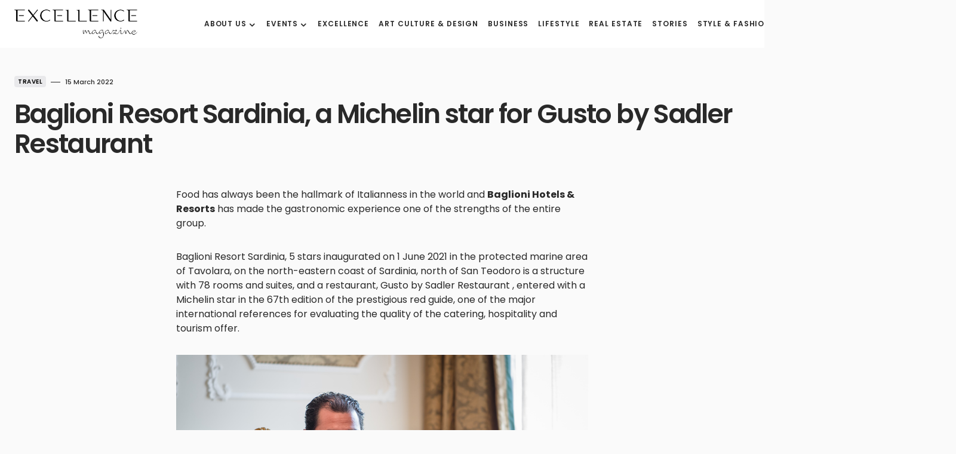

--- FILE ---
content_type: text/html; charset=UTF-8
request_url: https://www.excellencemagazine.luxury/baglioni-resort-sardinia-a-michelin-star-for-gusto-by-sadler-restaurant/
body_size: 17357
content:
<!doctype html>
<html lang="en-US" prefix="og: http://ogp.me/ns#">
<head>
	<meta charset="UTF-8" /><link data-optimized="2" rel="stylesheet" href="https://www.excellencemagazine.luxury/wp-content/litespeed/css/72103ef7da1985b65e6abc175373452b.css?ver=821c5" />
	<meta name="viewport" content="width=device-width, initial-scale=1" />
	<link rel="profile" href="https://gmpg.org/xfn/11" />
	<meta name='robots' content='index, follow, max-image-preview:large, max-snippet:-1, max-video-preview:-1' />
<link rel="alternate" hreflang="en" href="https://www.excellencemagazine.luxury/baglioni-resort-sardinia-a-michelin-star-for-gusto-by-sadler-restaurant/" />
<link rel="alternate" hreflang="it" href="https://www.excellencemagazine.luxury/baglioni-resort-sardinia-a-michelin-star-for-gusto-by-sadler-restaurant/?lang=it" />
<link rel="alternate" hreflang="x-default" href="https://www.excellencemagazine.luxury/baglioni-resort-sardinia-a-michelin-star-for-gusto-by-sadler-restaurant/" />
<script id="cookieyes" type="text/javascript" src="https://cdn-cookieyes.com/client_data/a47fb3163408f65523be465f/script.js"></script><meta property="og:locale" content="en_US" />
<meta property="og:type" content="article" />
<meta property="og:title" content="Baglioni Resort Sardinia, a Michelin star for Gusto by Sadler Restaurant" />
<meta property="og:description" content="Baglioni Resort Sardinia, 5 stars inaugurated on 1 June 2021 in the protected marine area of ​​Tavolara, on" />
<meta property="og:url" content="https://www.excellencemagazine.luxury/baglioni-resort-sardinia-a-michelin-star-for-gusto-by-sadler-restaurant/" />
<meta property="og:site_name" content="Excellence Magazine" />
<meta property="article:tag" content="Baglioni Resort" />
<meta property="article:tag" content="Claudio Sadler" />
<meta property="article:tag" content="Gusto by Sadler Restaurant" />
<meta property="article:section" content="Travel" />
<meta property="article:published_time" content="2022-03-15T18:14:25+01:00" />
<meta property="article:modified_time" content="2022-11-15T12:10:43+01:00" />
<meta property="og:updated_time" content="2022-11-15T12:10:43+01:00" />
<meta property="og:image" content="https://i0.wp.com/www.excellencemagazine.luxury/wp-content/uploads/2021/02/tavolara-sardinia-baglioni-hotel1.jpg?fit=%2C&#038;ssl=1" />
<meta property="og:image:secure_url" content="https://i0.wp.com/www.excellencemagazine.luxury/wp-content/uploads/2021/02/tavolara-sardinia-baglioni-hotel1.jpg?fit=%2C&#038;ssl=1" />

	<!-- This site is optimized with the Yoast SEO Premium plugin v23.4 (Yoast SEO v24.5) - https://yoast.com/wordpress/plugins/seo/ -->
	<title>Baglioni Resort Sardinia, a Michelin star for Gusto by Sadler Restaurant - Excellence Magazine</title>
	<link rel="canonical" href="https://www.excellencemagazine.luxury/baglioni-resort-sardinia-a-michelin-star-for-gusto-by-sadler-restaurant/" />
	<meta property="og:locale" content="en_US" />
	<meta property="og:type" content="article" />
	<meta property="og:title" content="Baglioni Resort Sardinia, a Michelin star for Gusto by Sadler Restaurant" />
	<meta property="og:description" content="Baglioni Resort Sardinia, 5 stars inaugurated on 1 June 2021 in the protected marine area of ​​Tavolara, on the north-eastern coast of Sardinia, north of San Teodoro is a structure with 78 rooms and suites, and a restaurant, Gusto by Sadler Restaurant" />
	<meta property="og:url" content="https://www.excellencemagazine.luxury/baglioni-resort-sardinia-a-michelin-star-for-gusto-by-sadler-restaurant/" />
	<meta property="og:site_name" content="Excellence Magazine" />
	<meta property="article:publisher" content="https://www.facebook.com/excellencemagazine.luxury/" />
	<meta property="article:published_time" content="2022-03-15T17:14:25+00:00" />
	<meta property="article:modified_time" content="2022-11-15T11:10:43+00:00" />
	<meta name="author" content="marketing@excellencemagazine.luxury" />
	<meta name="twitter:card" content="summary_large_image" />
	<script type="application/ld+json" class="yoast-schema-graph">{"@context":"https://schema.org","@graph":[{"@type":"WebPage","@id":"https://www.excellencemagazine.luxury/baglioni-resort-sardinia-a-michelin-star-for-gusto-by-sadler-restaurant/","url":"https://www.excellencemagazine.luxury/baglioni-resort-sardinia-a-michelin-star-for-gusto-by-sadler-restaurant/","name":"Baglioni Resort Sardinia, a Michelin star for Gusto by Sadler Restaurant - Excellence Magazine","isPartOf":{"@id":"https://www.excellencemagazine.luxury/#website"},"primaryImageOfPage":{"@id":"https://www.excellencemagazine.luxury/baglioni-resort-sardinia-a-michelin-star-for-gusto-by-sadler-restaurant/#primaryimage"},"image":{"@id":"https://www.excellencemagazine.luxury/baglioni-resort-sardinia-a-michelin-star-for-gusto-by-sadler-restaurant/#primaryimage"},"thumbnailUrl":"","datePublished":"2022-03-15T17:14:25+00:00","dateModified":"2022-11-15T11:10:43+00:00","author":{"@id":"https://www.excellencemagazine.luxury/#/schema/person/83390a30708197999b6651b4ae85da76"},"breadcrumb":{"@id":"https://www.excellencemagazine.luxury/baglioni-resort-sardinia-a-michelin-star-for-gusto-by-sadler-restaurant/#breadcrumb"},"inLanguage":"en-US","potentialAction":[{"@type":"ReadAction","target":["https://www.excellencemagazine.luxury/baglioni-resort-sardinia-a-michelin-star-for-gusto-by-sadler-restaurant/"]}]},{"@type":"ImageObject","inLanguage":"en-US","@id":"https://www.excellencemagazine.luxury/baglioni-resort-sardinia-a-michelin-star-for-gusto-by-sadler-restaurant/#primaryimage","url":"","contentUrl":""},{"@type":"BreadcrumbList","@id":"https://www.excellencemagazine.luxury/baglioni-resort-sardinia-a-michelin-star-for-gusto-by-sadler-restaurant/#breadcrumb","itemListElement":[{"@type":"ListItem","position":1,"name":"Home","item":"https://www.excellencemagazine.luxury/"},{"@type":"ListItem","position":2,"name":"Baglioni Resort Sardinia, a Michelin star for Gusto by Sadler Restaurant"}]},{"@type":"WebSite","@id":"https://www.excellencemagazine.luxury/#website","url":"https://www.excellencemagazine.luxury/","name":"Excellence Magazine","description":"Top Luxury Magazine","potentialAction":[{"@type":"SearchAction","target":{"@type":"EntryPoint","urlTemplate":"https://www.excellencemagazine.luxury/?s={search_term_string}"},"query-input":{"@type":"PropertyValueSpecification","valueRequired":true,"valueName":"search_term_string"}}],"inLanguage":"en-US"},{"@type":"Person","@id":"https://www.excellencemagazine.luxury/#/schema/person/83390a30708197999b6651b4ae85da76","name":"marketing@excellencemagazine.luxury","url":"https://www.excellencemagazine.luxury/author/marketingexcellencemagazine-luxury/"}]}</script>
	<!-- / Yoast SEO Premium plugin. -->


<link rel='dns-prefetch' href='//fonts.googleapis.com' />
<link href='https://fonts.gstatic.com' crossorigin rel='preconnect' />
<link rel="alternate" type="application/rss+xml" title="Excellence Magazine &raquo; Feed" href="https://www.excellencemagazine.luxury/feed/" />
<link rel="alternate" type="application/rss+xml" title="Excellence Magazine &raquo; Comments Feed" href="https://www.excellencemagazine.luxury/comments/feed/" />
<link rel="alternate" type="text/calendar" title="Excellence Magazine &raquo; iCal Feed" href="https://www.excellencemagazine.luxury/vipevents/?ical=1" />
<link rel="alternate" type="application/rss+xml" title="Excellence Magazine &raquo; Baglioni Resort Sardinia, a Michelin star for Gusto by Sadler Restaurant Comments Feed" href="https://www.excellencemagazine.luxury/baglioni-resort-sardinia-a-michelin-star-for-gusto-by-sadler-restaurant/feed/" />
			<link rel="preload" href="https://www.excellencemagazine.luxury/wp-content/plugins/canvas/assets/fonts/canvas-icons.woff" as="font" type="font/woff" crossorigin>
			<script>
window._wpemojiSettings = {"baseUrl":"https:\/\/s.w.org\/images\/core\/emoji\/15.0.3\/72x72\/","ext":".png","svgUrl":"https:\/\/s.w.org\/images\/core\/emoji\/15.0.3\/svg\/","svgExt":".svg","source":{"concatemoji":"https:\/\/www.excellencemagazine.luxury\/wp-includes\/js\/wp-emoji-release.min.js?ver=6.5.7"}};
/*! This file is auto-generated */
!function(i,n){var o,s,e;function c(e){try{var t={supportTests:e,timestamp:(new Date).valueOf()};sessionStorage.setItem(o,JSON.stringify(t))}catch(e){}}function p(e,t,n){e.clearRect(0,0,e.canvas.width,e.canvas.height),e.fillText(t,0,0);var t=new Uint32Array(e.getImageData(0,0,e.canvas.width,e.canvas.height).data),r=(e.clearRect(0,0,e.canvas.width,e.canvas.height),e.fillText(n,0,0),new Uint32Array(e.getImageData(0,0,e.canvas.width,e.canvas.height).data));return t.every(function(e,t){return e===r[t]})}function u(e,t,n){switch(t){case"flag":return n(e,"\ud83c\udff3\ufe0f\u200d\u26a7\ufe0f","\ud83c\udff3\ufe0f\u200b\u26a7\ufe0f")?!1:!n(e,"\ud83c\uddfa\ud83c\uddf3","\ud83c\uddfa\u200b\ud83c\uddf3")&&!n(e,"\ud83c\udff4\udb40\udc67\udb40\udc62\udb40\udc65\udb40\udc6e\udb40\udc67\udb40\udc7f","\ud83c\udff4\u200b\udb40\udc67\u200b\udb40\udc62\u200b\udb40\udc65\u200b\udb40\udc6e\u200b\udb40\udc67\u200b\udb40\udc7f");case"emoji":return!n(e,"\ud83d\udc26\u200d\u2b1b","\ud83d\udc26\u200b\u2b1b")}return!1}function f(e,t,n){var r="undefined"!=typeof WorkerGlobalScope&&self instanceof WorkerGlobalScope?new OffscreenCanvas(300,150):i.createElement("canvas"),a=r.getContext("2d",{willReadFrequently:!0}),o=(a.textBaseline="top",a.font="600 32px Arial",{});return e.forEach(function(e){o[e]=t(a,e,n)}),o}function t(e){var t=i.createElement("script");t.src=e,t.defer=!0,i.head.appendChild(t)}"undefined"!=typeof Promise&&(o="wpEmojiSettingsSupports",s=["flag","emoji"],n.supports={everything:!0,everythingExceptFlag:!0},e=new Promise(function(e){i.addEventListener("DOMContentLoaded",e,{once:!0})}),new Promise(function(t){var n=function(){try{var e=JSON.parse(sessionStorage.getItem(o));if("object"==typeof e&&"number"==typeof e.timestamp&&(new Date).valueOf()<e.timestamp+604800&&"object"==typeof e.supportTests)return e.supportTests}catch(e){}return null}();if(!n){if("undefined"!=typeof Worker&&"undefined"!=typeof OffscreenCanvas&&"undefined"!=typeof URL&&URL.createObjectURL&&"undefined"!=typeof Blob)try{var e="postMessage("+f.toString()+"("+[JSON.stringify(s),u.toString(),p.toString()].join(",")+"));",r=new Blob([e],{type:"text/javascript"}),a=new Worker(URL.createObjectURL(r),{name:"wpTestEmojiSupports"});return void(a.onmessage=function(e){c(n=e.data),a.terminate(),t(n)})}catch(e){}c(n=f(s,u,p))}t(n)}).then(function(e){for(var t in e)n.supports[t]=e[t],n.supports.everything=n.supports.everything&&n.supports[t],"flag"!==t&&(n.supports.everythingExceptFlag=n.supports.everythingExceptFlag&&n.supports[t]);n.supports.everythingExceptFlag=n.supports.everythingExceptFlag&&!n.supports.flag,n.DOMReady=!1,n.readyCallback=function(){n.DOMReady=!0}}).then(function(){return e}).then(function(){var e;n.supports.everything||(n.readyCallback(),(e=n.source||{}).concatemoji?t(e.concatemoji):e.wpemoji&&e.twemoji&&(t(e.twemoji),t(e.wpemoji)))}))}((window,document),window._wpemojiSettings);
</script>









<link rel='alternate stylesheet' id='powerkit-icons-css' href='https://www.excellencemagazine.luxury/wp-content/plugins/powerkit/assets/fonts/powerkit-icons.woff?ver=3.0.4' as='font' type='font/wof' crossorigin />






















































<script src="https://www.excellencemagazine.luxury/wp-includes/js/jquery/jquery.min.js?ver=3.7.1" id="jquery-core-js"></script>
<script src="https://www.excellencemagazine.luxury/wp-includes/js/jquery/jquery-migrate.min.js?ver=3.4.1" id="jquery-migrate-js"></script>
<script src="https://www.excellencemagazine.luxury/wp-content/plugins/modern-events-calendar-lite/assets/js/mec-general-calendar.js?ver=7.10.0" id="mec-general-calendar-script-js"></script>
<script src="https://www.excellencemagazine.luxury/wp-content/plugins/modern-events-calendar-lite/assets/packages/tooltip/tooltip.js?ver=7.10.0" id="mec-tooltip-script-js"></script>
<script id="mec-frontend-script-js-extra">
var mecdata = {"day":"day","days":"days","hour":"hour","hours":"hours","minute":"minute","minutes":"minutes","second":"second","seconds":"seconds","next":"Next","prev":"Prev","elementor_edit_mode":"no","recapcha_key":"","ajax_url":"https:\/\/www.excellencemagazine.luxury\/wp-admin\/admin-ajax.php","fes_nonce":"1800565c4e","fes_thankyou_page_time":"2000","fes_upload_nonce":"75883ddf6a","current_year":"2026","current_month":"01","datepicker_format":"yy-mm-dd&Y-m-d"};
</script>
<script src="https://www.excellencemagazine.luxury/wp-content/plugins/modern-events-calendar-lite/assets/js/frontend.js?ver=7.10.0" id="mec-frontend-script-js"></script>
<script src="https://www.excellencemagazine.luxury/wp-content/plugins/modern-events-calendar-lite/assets/js/events.js?ver=7.10.0" id="mec-events-script-js"></script>
<link rel="https://api.w.org/" href="https://www.excellencemagazine.luxury/wp-json/" /><link rel="alternate" type="application/json" href="https://www.excellencemagazine.luxury/wp-json/wp/v2/posts/251565" /><link rel="EditURI" type="application/rsd+xml" title="RSD" href="https://www.excellencemagazine.luxury/xmlrpc.php?rsd" />
<meta name="generator" content="WordPress 6.5.7" />
<link rel='shortlink' href='https://www.excellencemagazine.luxury/?p=251565' />
<link rel="alternate" type="application/json+oembed" href="https://www.excellencemagazine.luxury/wp-json/oembed/1.0/embed?url=https%3A%2F%2Fwww.excellencemagazine.luxury%2Fbaglioni-resort-sardinia-a-michelin-star-for-gusto-by-sadler-restaurant%2F" />
<link rel="alternate" type="text/xml+oembed" href="https://www.excellencemagazine.luxury/wp-json/oembed/1.0/embed?url=https%3A%2F%2Fwww.excellencemagazine.luxury%2Fbaglioni-resort-sardinia-a-michelin-star-for-gusto-by-sadler-restaurant%2F&#038;format=xml" />
<meta name="generator" content="WPML ver:4.8.6 stt:1,27;" />
<meta name="tec-api-version" content="v1"><meta name="tec-api-origin" content="https://www.excellencemagazine.luxury"><link rel="alternate" href="https://www.excellencemagazine.luxury/wp-json/tribe/events/v1/" />
		<meta name="generator" content="Elementor 3.21.8; features: e_optimized_assets_loading, e_optimized_css_loading, additional_custom_breakpoints; settings: css_print_method-external, google_font-enabled, font_display-swap">
<link rel="icon" href="https://www.excellencemagazine.luxury/wp-content/uploads/2023/02/cropped-Excellence_White_Logo_footer_Black-1-32x32.png" sizes="32x32" />
<link rel="icon" href="https://www.excellencemagazine.luxury/wp-content/uploads/2023/02/cropped-Excellence_White_Logo_footer_Black-1-192x192.png" sizes="192x192" />
<link rel="apple-touch-icon" href="https://www.excellencemagazine.luxury/wp-content/uploads/2023/02/cropped-Excellence_White_Logo_footer_Black-1-180x180.png" />
<meta name="msapplication-TileImage" content="https://www.excellencemagazine.luxury/wp-content/uploads/2023/02/cropped-Excellence_White_Logo_footer_Black-1-270x270.png" />
		
		<style id="kirki-inline-styles"></style></head>

<body class="post-template-default single single-post postid-251565 single-format-standard wp-embed-responsive mec-theme-blueprint tribe-no-js essb-8.6.2 cs-page-layout-disabled cs-navbar-smart-enabled cs-sticky-sidebar-enabled cs-stick-to-bottom elementor-default elementor-kit-318401" data-scheme='default' data-site-scheme='default'>



	<div class="cs-site-overlay"></div>

	<div class="cs-offcanvas">
		<div class="cs-offcanvas__header" data-scheme="default">
			
			<nav class="cs-offcanvas__nav">
						<div class="cs-logo">
			<a class="cs-header__logo cs-logo-default " href="https://www.excellencemagazine.luxury/">
				<img src="https://www.excellencemagazine.luxury/wp-content/uploads/2022/11/Excellence_White_Logo_footer_Black.png"  alt="Excellence Magazine" >			</a>

									<a class="cs-header__logo cs-logo-dark " href="https://www.excellencemagazine.luxury/">
							<img src="https://www.excellencemagazine.luxury/wp-content/uploads/2022/11/Excellence_White_Logo_footer.png"  alt="Excellence Magazine" >						</a>
							</div>
		
				<span class="cs-offcanvas__toggle" role="button"><i class="cs-icon cs-icon-x"></i></span>
			</nav>

					</div>
		<aside class="cs-offcanvas__sidebar">
			<div class="cs-offcanvas__inner cs-offcanvas__area cs-widget-area">
				<div class="widget widget_nav_menu cs-d-xl-none"><div class="menu-menu-header-inglese-container"><ul id="menu-menu-header-inglese" class="menu"><li id="menu-item-309588" class="menu-item menu-item-type-post_type menu-item-object-page menu-item-has-children menu-item-309588"><a href="https://www.excellencemagazine.luxury/about-2/">About us</a>
<ul class="sub-menu">
	<li id="menu-item-311445" class="menu-item menu-item-type-post_type menu-item-object-page menu-item-311445"><a href="https://www.excellencemagazine.luxury/about-2/">About us</a></li>
	<li id="menu-item-309076" class="menu-item menu-item-type-post_type menu-item-object-page menu-item-309076"><a href="https://www.excellencemagazine.luxury/membership/">Membership</a></li>
	<li id="menu-item-309589" class="menu-item menu-item-type-post_type menu-item-object-page menu-item-309589"><a href="https://www.excellencemagazine.luxury/partnership/">Partnership</a></li>
</ul>
</li>
<li id="menu-item-319011" class="menu-item menu-item-type-custom menu-item-object-custom menu-item-has-children menu-item-319011"><a href="#">Events</a>
<ul class="sub-menu">
	<li id="menu-item-319013" class="menu-item menu-item-type-post_type menu-item-object-page menu-item-319013"><a href="https://www.excellencemagazine.luxury/upcoming-events/">Upcoming Events</a></li>
	<li id="menu-item-312946" class="menu-item menu-item-type-taxonomy menu-item-object-category menu-item-312946"><a href="https://www.excellencemagazine.luxury/category/past-events/">Past events</a></li>
</ul>
</li>
<li id="menu-item-312841" class="menu-item menu-item-type-taxonomy menu-item-object-category menu-item-312841"><a href="https://www.excellencemagazine.luxury/category/excellence/">Excellence</a></li>
<li id="menu-item-312976" class="menu-item menu-item-type-taxonomy menu-item-object-category menu-item-312976"><a href="https://www.excellencemagazine.luxury/category/art-culture/">Art Culture &amp; Design</a></li>
<li id="menu-item-309080" class="menu-item menu-item-type-taxonomy menu-item-object-category menu-item-309080"><a href="https://www.excellencemagazine.luxury/category/business/">Business</a></li>
<li id="menu-item-309081" class="menu-item menu-item-type-taxonomy menu-item-object-category menu-item-309081"><a href="https://www.excellencemagazine.luxury/category/lifestyle/">Lifestyle</a></li>
<li id="menu-item-309082" class="menu-item menu-item-type-taxonomy menu-item-object-category menu-item-309082"><a href="https://www.excellencemagazine.luxury/category/real-estate/">Real Estate</a></li>
<li id="menu-item-309083" class="menu-item menu-item-type-taxonomy menu-item-object-category menu-item-309083"><a href="https://www.excellencemagazine.luxury/category/stories/">Stories</a></li>
<li id="menu-item-309341" class="menu-item menu-item-type-taxonomy menu-item-object-category menu-item-309341"><a href="https://www.excellencemagazine.luxury/category/fashion/">Style &amp; Fashion</a></li>
<li id="menu-item-312843" class="menu-item menu-item-type-taxonomy menu-item-object-category current-post-ancestor current-menu-parent current-post-parent menu-item-312843"><a href="https://www.excellencemagazine.luxury/category/travel/">Travel</a></li>
<li id="menu-item-309592" class="menu-item menu-item-type-post_type menu-item-object-page menu-item-309592"><a href="https://www.excellencemagazine.luxury/contact/">Contact</a></li>
</ul></div></div>
				<div class="widget powerkit_social_links_widget-2 powerkit_social_links_widget">
		<div class="widget-body">
			<h5 class="cs-section-heading cnvs-block-section-heading is-style-cnvs-block-section-heading-default halignleft  "><span class="cnvs-section-title"><span>Social media</span></span></h5>	<div class="pk-social-links-wrap  pk-social-links-template-columns pk-social-links-template-col-2 pk-social-links-align-default pk-social-links-scheme-light pk-social-links-titles-enabled pk-social-links-counts-disabled pk-social-links-labels-disabled">
		<div class="pk-social-links-items">
								<div class="pk-social-links-item pk-social-links-facebook  pk-social-links-no-count" data-id="facebook">
						<a href="https://facebook.com/excellencemagazine.luxury" class="pk-social-links-link" target="_blank" rel="nofollow noopener" aria-label="Facebook">
							<i class="pk-social-links-icon pk-icon pk-icon-facebook"></i>
															<span class="pk-social-links-title pk-font-heading">Facebook</span>
							
							
							
													</a>
					</div>
										<div class="pk-social-links-item pk-social-links-instagram  pk-social-links-no-count" data-id="instagram">
						<a href="https://www.instagram.com/excellenceluxurymagazine" class="pk-social-links-link" target="_blank" rel="nofollow noopener" aria-label="Instagram">
							<i class="pk-social-links-icon pk-icon pk-icon-instagram"></i>
															<span class="pk-social-links-title pk-font-heading">Instagram</span>
							
							
							
													</a>
					</div>
										<div class="pk-social-links-item pk-social-links-linkedin  pk-social-links-no-count" data-id="linkedin">
						<a href="https://www.linkedin.com/company/excellenceluxurymagazine" class="pk-social-links-link" target="_blank" rel="nofollow noopener" aria-label="LinkedIn">
							<i class="pk-social-links-icon pk-icon pk-icon-linkedin"></i>
															<span class="pk-social-links-title pk-font-heading">LinkedIn</span>
							
							
							
													</a>
					</div>
							</div>
	</div>
			</div>

		</div><div class="widget powerkit_opt_in_subscription_widget-2 powerkit_opt_in_subscription_widget">
		<div class="widget-body">
							<div class="pk-subscribe-form-wrap pk-subscribe-form-widget" data-service="mailchimp">
					
					<div class="pk-subscribe-container ">
						<div class="pk-subscribe-data">
							<h5 class="cs-section-heading cnvs-block-section-heading is-style-cnvs-block-section-heading-default halignleft  "><span class="cnvs-section-title"><span>Subscribe to our newsletter  </span></span></h5>
															<p class="pk-subscribe-message pk-font-heading"> and receive a selection of cool articles every weeks</p>
							
							<form method="post" class="subscription">
								<input type="hidden" name="service" value="mailchimp">
								<input type="hidden" name="list_id" value="a05303aa8a">

								<div class="pk-input-group">
									
									<input type="text" name="EMAIL" class="email form-control" placeholder="Enter your email">

									<button class="pk-subscribe-submit" type="submit">Subscribe</button>
								</div>

								<input type="hidden" name="_wp_http_referer" value="/baglioni-resort-sardinia-a-michelin-star-for-gusto-by-sadler-restaurant/" />							</form>

															<div class="pk-privacy pk-color-secondary">
									<label><input name="pk-privacy" type="checkbox">By checking this box, you confirm that you have read and are agreeing to our terms of use regarding the storage of the data submitted through this form.</label>
								</div>
													</div>
					</div>
				</div>
						</div>
		</div>			</div>
		</aside>
	</div>
	
<div id="page" class="cs-site">

	
	<div class="cs-site-inner">

		
		<div class="cs-header-before"></div>

		
<header class="cs-header cs-header-one" data-scheme="default">
	<div class="cs-container">
		<div class="cs-header__inner cs-header__inner-desktop" >
			<div class="cs-header__col cs-col-left">
						<div class="cs-logo">
			<a class="cs-header__logo cs-logo-default " href="https://www.excellencemagazine.luxury/">
				<img src="https://www.excellencemagazine.luxury/wp-content/uploads/2022/11/Excellence_White_Logo_footer_Black.png"  alt="Excellence Magazine" >			</a>

									<a class="cs-header__logo cs-logo-dark " href="https://www.excellencemagazine.luxury/">
							<img src="https://www.excellencemagazine.luxury/wp-content/uploads/2022/11/Excellence_White_Logo_footer.png"  alt="Excellence Magazine" >						</a>
							</div>
		<nav class="cs-header__nav"><ul id="menu-menu-header-inglese-1" class="cs-header__nav-inner"><li class="menu-item menu-item-type-post_type menu-item-object-page menu-item-has-children menu-item-309588"><a href="https://www.excellencemagazine.luxury/about-2/"><span>About us</span></a>
<ul class="sub-menu" data-scheme="default">
	<li class="menu-item menu-item-type-post_type menu-item-object-page menu-item-311445"><a href="https://www.excellencemagazine.luxury/about-2/">About us</a></li>
	<li class="menu-item menu-item-type-post_type menu-item-object-page menu-item-309076"><a href="https://www.excellencemagazine.luxury/membership/">Membership</a></li>
	<li class="menu-item menu-item-type-post_type menu-item-object-page menu-item-309589"><a href="https://www.excellencemagazine.luxury/partnership/">Partnership</a></li>
</ul>
</li>
<li class="menu-item menu-item-type-custom menu-item-object-custom menu-item-has-children menu-item-319011"><a href="#"><span>Events</span></a>
<ul class="sub-menu" data-scheme="default">
	<li class="menu-item menu-item-type-post_type menu-item-object-page menu-item-319013"><a href="https://www.excellencemagazine.luxury/upcoming-events/">Upcoming Events</a></li>
	<li class="menu-item menu-item-type-taxonomy menu-item-object-category menu-item-312946"><a href="https://www.excellencemagazine.luxury/category/past-events/">Past events</a></li>
</ul>
</li>
<li class="menu-item menu-item-type-taxonomy menu-item-object-category menu-item-312841"><a href="https://www.excellencemagazine.luxury/category/excellence/"><span>Excellence</span></a></li>
<li class="menu-item menu-item-type-taxonomy menu-item-object-category menu-item-312976"><a href="https://www.excellencemagazine.luxury/category/art-culture/"><span>Art Culture &amp; Design</span></a></li>
<li class="menu-item menu-item-type-taxonomy menu-item-object-category menu-item-309080"><a href="https://www.excellencemagazine.luxury/category/business/"><span>Business</span></a></li>
<li class="menu-item menu-item-type-taxonomy menu-item-object-category menu-item-309081"><a href="https://www.excellencemagazine.luxury/category/lifestyle/"><span>Lifestyle</span></a></li>
<li class="menu-item menu-item-type-taxonomy menu-item-object-category menu-item-309082"><a href="https://www.excellencemagazine.luxury/category/real-estate/"><span>Real Estate</span></a></li>
<li class="menu-item menu-item-type-taxonomy menu-item-object-category menu-item-309083"><a href="https://www.excellencemagazine.luxury/category/stories/"><span>Stories</span></a></li>
<li class="menu-item menu-item-type-taxonomy menu-item-object-category menu-item-309341"><a href="https://www.excellencemagazine.luxury/category/fashion/"><span>Style &amp; Fashion</span></a></li>
<li class="menu-item menu-item-type-taxonomy menu-item-object-category current-post-ancestor current-menu-parent current-post-parent menu-item-312843"><a href="https://www.excellencemagazine.luxury/category/travel/"><span>Travel</span></a></li>
<li class="menu-item menu-item-type-post_type menu-item-object-page menu-item-309592"><a href="https://www.excellencemagazine.luxury/contact/"><span>Contact</span></a></li>
</ul></nav>			</div>
			<div class="cs-header__col cs-col-right">
							<span role="button" class="cs-header__scheme-toggle cs-site-scheme-toggle">
									<i class="cs-header__scheme-toggle-icon cs-icon cs-icon-sun"></i>
					<span class="cs-header__scheme-toggle-element"></span>					<i class="cs-header__scheme-toggle-icon cs-icon cs-icon-moon"></i>
							</span>
				<span class="cs-header__search-toggle" role="button">
			<i class="cs-icon cs-icon-search"></i>
		</span>
					</div>
		</div>

		
<div class="cs-header__inner cs-header__inner-mobile">
	<div class="cs-header__col cs-col-left">
						<span class="cs-header__offcanvas-toggle" role="button">
					<span></span>
				</span>
				</div>
	<div class="cs-header__col cs-col-center">
				<div class="cs-logo">
			<a class="cs-header__logo cs-logo-default " href="https://www.excellencemagazine.luxury/">
				<img src="https://www.excellencemagazine.luxury/wp-content/uploads/2022/11/Excellence_White_Logo_footer_Black.png"  alt="Excellence Magazine" >			</a>

									<a class="cs-header__logo cs-logo-dark " href="https://www.excellencemagazine.luxury/">
							<img src="https://www.excellencemagazine.luxury/wp-content/uploads/2022/11/Excellence_White_Logo_footer.png"  alt="Excellence Magazine" >						</a>
							</div>
			</div>
	<div class="cs-header__col cs-col-right">
					<span role="button" class="cs-header__scheme-toggle cs-site-scheme-toggle cs-header__scheme-toggle-mobile">
				<span class="cs-header__scheme-toggle-icons">					<i class="cs-header__scheme-toggle-icon cs-icon cs-icon-sun"></i>
										<i class="cs-header__scheme-toggle-icon cs-icon cs-icon-moon"></i>
				</span>			</span>
						<span class="cs-header__search-toggle" role="button">
			<i class="cs-icon cs-icon-search"></i>
		</span>
			</div>
</div>
	</div>

	
<div class="cs-search" data-scheme="default">
	<div class="cs-container">

		<div class="cs-search__wrapper">
			<form role="search" method="get" class="cs-search__nav-form" action="https://www.excellencemagazine.luxury/">
				<div class="cs-search__group">
					<input data-swpparentel=".cs-header .cs-search-live-result" required class="cs-search__input" data-swplive="true" type="search" value="" name="s" placeholder="Enter keyword">
					<button class="cs-search__submit">Search Now</button>
				</div>
				<div class="cs-search-live-result"></div>
			</form>

						<div class="cs-search__tags-wrapper">
				<h5 class="cs-section-heading cnvs-block-section-heading is-style-cnvs-block-section-heading-default halignleft  "><span class="cnvs-section-title"><span>Popular Topics</span></span></h5>				<div class="cs-search__tags">
					<ul>
													<li>
								<a href="https://www.excellencemagazine.luxury/tag/zoe-kravitz-2/" rel="tag">
									Zoë Kravitz								</a>
							</li>
													<li>
								<a href="https://www.excellencemagazine.luxury/tag/zhou-dongyu-2/" rel="tag">
									Zhou Dongyu								</a>
							</li>
													<li>
								<a href="https://www.excellencemagazine.luxury/tag/zhanna-bandurko-2/" rel="tag">
									Zhanna Bandurko								</a>
							</li>
													<li>
								<a href="https://www.excellencemagazine.luxury/tag/zalio-en/" rel="tag">
									zalio								</a>
							</li>
													<li>
								<a href="https://www.excellencemagazine.luxury/tag/yuri-catania-2/" rel="tag">
									Yuri Catania								</a>
							</li>
													<li>
								<a href="https://www.excellencemagazine.luxury/tag/younique-2/" rel="tag">
									YouNique								</a>
							</li>
													<li>
								<a href="https://www.excellencemagazine.luxury/tag/yayoi-kusama-en/" rel="tag">
									Yayoi Kusama								</a>
							</li>
													<li>
								<a href="https://www.excellencemagazine.luxury/tag/yachting-en/" rel="tag">
									yachting								</a>
							</li>
													<li>
								<a href="https://www.excellencemagazine.luxury/tag/yacht-party-2/" rel="tag">
									yacht party								</a>
							</li>
													<li>
								<a href="https://www.excellencemagazine.luxury/tag/yacht-club-2/" rel="tag">
									Yacht club								</a>
							</li>
											</ul>
				</div>
			</div>
			
		</div>

					<div class="cs-search__posts-wrapper">
				<h5 class="cs-section-heading cnvs-block-section-heading is-style-cnvs-block-section-heading-default halignleft  "><span class="cnvs-section-title"><span>Trending Now</span></span><a href="" class="cs-section-link">View All</a></h5>
				<div class="cs-search__posts">
											<article class="post-336009 post type-post status-publish format-standard has-post-thumbnail category-lifestyle tag-snow-polo-world-cup-st-moritz-2 cs-entry cs-video-wrap">
							<div class="cs-entry__outer">

																	<div class="cs-entry__inner cs-entry__thumbnail cs-entry__overlay cs-overlay-ratio cs-ratio-landscape-16-9">
										<div class="cs-overlay-background cs-overlay-transparent">
											<img fetchpriority="high" width="380" height="280" src="https://www.excellencemagazine.luxury/wp-content/uploads/2025/01/Snow-polo-2-380x280.jpg" class="attachment-csco-thumbnail size-csco-thumbnail wp-post-image" alt="Snow Polo World Cup St. Moritz" decoding="async" />										</div>

										<a href="https://www.excellencemagazine.luxury/the-snow-polo-world-cup-st-moritz-2026/" class="cs-overlay-link"></a>
									</div>
								
								<div class="cs-entry__inner cs-entry__content">
									
									<a href="https://www.excellencemagazine.luxury/the-snow-polo-world-cup-st-moritz-2026/" class="cs-entry__title-wrapper">
										<span class="cs-entry__title-effect">
											<h2 class="cs-entry__title">The Snow Polo World Cup St. Moritz 2026</h2>																							<p class="cs-entry__excerpt">The event is set for a record-breaking edition</p>
																					</span>
									</a>

									<div class="cs-entry__post-meta" ><div class="cs-meta-author"><span class="cs-by">by</span><a class="cs-meta-author-inner url fn n" href="https://www.excellencemagazine.luxury/author/marketingexcellencemagazine-luxury/" title="View all posts by marketing@excellencemagazine.luxury"><span class="cs-author">marketing@excellencemagazine.luxury</span></a></div><div class="cs-meta-date">19 January 2026</div></div>
								</div>
							</div>
						</article>

											<article class="post-335913 post type-post status-publish format-standard has-post-thumbnail category-excellence tag-seasons-greetings cs-entry cs-video-wrap">
							<div class="cs-entry__outer">

																	<div class="cs-entry__inner cs-entry__thumbnail cs-entry__overlay cs-overlay-ratio cs-ratio-landscape-16-9">
										<div class="cs-overlay-background cs-overlay-transparent">
											<img width="380" height="280" src="https://www.excellencemagazine.luxury/wp-content/uploads/2025/12/Buone-feste-2-380x280.jpg" class="attachment-csco-thumbnail size-csco-thumbnail wp-post-image" alt="Season’s greetings" decoding="async" />										</div>

										<a href="https://www.excellencemagazine.luxury/seasons-greetings-2/" class="cs-overlay-link"></a>
									</div>
								
								<div class="cs-entry__inner cs-entry__content">
									
									<a href="https://www.excellencemagazine.luxury/seasons-greetings-2/" class="cs-entry__title-wrapper">
										<span class="cs-entry__title-effect">
											<h2 class="cs-entry__title">Season’s greetings</h2>																							<p class="cs-entry__excerpt">See you again on January 19th, 2026!</p>
																					</span>
									</a>

									<div class="cs-entry__post-meta" ><div class="cs-meta-author"><span class="cs-by">by</span><a class="cs-meta-author-inner url fn n" href="https://www.excellencemagazine.luxury/author/marketingexcellencemagazine-luxury/" title="View all posts by marketing@excellencemagazine.luxury"><span class="cs-author">marketing@excellencemagazine.luxury</span></a></div><div class="cs-meta-date">22 December 2025</div></div>
								</div>
							</div>
						</article>

											<article class="post-335889 post type-post status-publish format-standard has-post-thumbnail category-excellence category-past-events cs-entry cs-video-wrap">
							<div class="cs-entry__outer">

																	<div class="cs-entry__inner cs-entry__thumbnail cs-entry__overlay cs-overlay-ratio cs-ratio-landscape-16-9">
										<div class="cs-overlay-background cs-overlay-transparent">
											<img width="380" height="280" src="https://www.excellencemagazine.luxury/wp-content/uploads/2025/12/DSC3542-380x280.jpg" class="attachment-csco-thumbnail size-csco-thumbnail wp-post-image" alt="Excellence Magazine Christmas Party" decoding="async" />										</div>

										<a href="https://www.excellencemagazine.luxury/an-elegant-christmas-at-the-casino-di-campione-ditalia/" class="cs-overlay-link"></a>
									</div>
								
								<div class="cs-entry__inner cs-entry__content">
									
									<a href="https://www.excellencemagazine.luxury/an-elegant-christmas-at-the-casino-di-campione-ditalia/" class="cs-entry__title-wrapper">
										<span class="cs-entry__title-effect">
											<h2 class="cs-entry__title">An elegant Christmas at the Casinò di Campione d’Italia</h2>																							<p class="cs-entry__excerpt">An evening combining taste, art and style in a unique experience</p>
																					</span>
									</a>

									<div class="cs-entry__post-meta" ><div class="cs-meta-author"><span class="cs-by">by</span><a class="cs-meta-author-inner url fn n" href="https://www.excellencemagazine.luxury/author/marketingexcellencemagazine-luxury/" title="View all posts by marketing@excellencemagazine.luxury"><span class="cs-author">marketing@excellencemagazine.luxury</span></a></div><div class="cs-meta-date">22 December 2025</div></div>
								</div>
							</div>
						</article>

											<article class="post-335931 post type-post status-publish format-standard has-post-thumbnail category-art-culture cs-entry cs-video-wrap">
							<div class="cs-entry__outer">

																	<div class="cs-entry__inner cs-entry__thumbnail cs-entry__overlay cs-overlay-ratio cs-ratio-landscape-16-9">
										<div class="cs-overlay-background cs-overlay-transparent">
											<img width="380" height="280" src="https://www.excellencemagazine.luxury/wp-content/uploads/2025/12/Barclays_Bar_2522-380x280.jpg" class="attachment-csco-thumbnail size-csco-thumbnail wp-post-image" alt="Architectural glass and Italian artistry in New York" decoding="async" />										</div>

										<a href="https://www.excellencemagazine.luxury/architectural-glass-and-italian-artistry-in-new-york/" class="cs-overlay-link"></a>
									</div>
								
								<div class="cs-entry__inner cs-entry__content">
									
									<a href="https://www.excellencemagazine.luxury/architectural-glass-and-italian-artistry-in-new-york/" class="cs-entry__title-wrapper">
										<span class="cs-entry__title-effect">
											<h2 class="cs-entry__title">Architectural glass and Italian artistry in New York</h2>																							<p class="cs-entry__excerpt">The new hospitality project at the Barclays Center Arena</p>
																					</span>
									</a>

									<div class="cs-entry__post-meta" ><div class="cs-meta-author"><span class="cs-by">by</span><a class="cs-meta-author-inner url fn n" href="https://www.excellencemagazine.luxury/author/marketingexcellencemagazine-luxury/" title="View all posts by marketing@excellencemagazine.luxury"><span class="cs-author">marketing@excellencemagazine.luxury</span></a></div><div class="cs-meta-date">22 December 2025</div></div>
								</div>
							</div>
						</article>

									</div>
			</div>
			
	</div>
</div>
</header>

		
		<main id="main" class="cs-site-primary">

			
			<div class="cs-site-content cs-sidebar-disabled cs-metabar-disabled section-heading-default-style-1">

				
				<div class="cs-container">

					
					<div id="content" class="cs-main-content">

						
<div id="primary" class="cs-content-area">

	<div class="cs-entry__header cs-entry__header-standard cs-video-wrap">
	<div class="cs-entry__header-inner">
		<div class="cs-entry__header-info">
			<div class="cs-entry__post-meta" ><div class="cs-meta-category"><ul class="post-categories">
	<li><a href="https://www.excellencemagazine.luxury/category/travel/" rel="category tag">Travel</a></li></ul></div><div class="cs-meta-date">15 March 2022</div></div><span class="cs-entry__title-wrapper"><h1 class="cs-entry__title">Baglioni Resort Sardinia, a Michelin star for Gusto by Sadler Restaurant</h1></span>				<div class="cs-entry__subtitle">
					Baglioni Resort Sardinia, 5 stars inaugurated on 1 June 2021 in the protected marine area of ​​Tavolara, on the north-eastern coast of Sardinia, north of San Teodoro is a structure with 78 rooms and suites, and a restaurant, Gusto by Sadler Restaurant
				</div>
						</div>

					<figure class="cs-entry__post-media post-media">
							</figure>
					
	</div>
</div>

	
		
			
<div class="cs-entry__wrap">

	
	<div class="cs-entry__container">

		
		<div class="cs-entry__content-wrap">
			
			<div class="entry-content">
				<p>Food has always been the hallmark of Italianness in the world and <strong>Baglioni Hotels &amp; Resorts</strong> has made the gastronomic experience one of the strengths of the entire group.</p>
<p>Baglioni Resort Sardinia, 5 stars inaugurated on 1 June 2021 in the protected marine area of ​​Tavolara, on the north-eastern coast of Sardinia, north of San Teodoro is a structure with 78 rooms and suites, and a restaurant, Gusto by Sadler Restaurant , entered with a Michelin star in the 67th edition of the prestigious red guide, one of the major international references for evaluating the quality of the catering, hospitality and tourism offer.</p>
<p><img decoding="async" class="size-full wp-image-51605" src="https://www.excellencemagazine.luxury/wp-content/uploads/2022/03/Excellence_Intervista_H.Baglioni-3.jpg" alt="" width="1200" height="900" srcset="https://www.excellencemagazine.luxury/wp-content/uploads/2022/03/Excellence_Intervista_H.Baglioni-3.jpg 1200w, https://www.excellencemagazine.luxury/wp-content/uploads/2022/03/Excellence_Intervista_H.Baglioni-3-300x225.jpg 300w, https://www.excellencemagazine.luxury/wp-content/uploads/2022/03/Excellence_Intervista_H.Baglioni-3-768x576.jpg 768w, https://www.excellencemagazine.luxury/wp-content/uploads/2022/03/Excellence_Intervista_H.Baglioni-3-1024x768.jpg 1024w, https://www.excellencemagazine.luxury/wp-content/uploads/2022/03/Excellence_Intervista_H.Baglioni-3-80x60.jpg 80w, https://www.excellencemagazine.luxury/wp-content/uploads/2022/03/Excellence_Intervista_H.Baglioni-3-265x198.jpg 265w, https://www.excellencemagazine.luxury/wp-content/uploads/2022/03/Excellence_Intervista_H.Baglioni-3-696x522.jpg 696w, https://www.excellencemagazine.luxury/wp-content/uploads/2022/03/Excellence_Intervista_H.Baglioni-3-1068x801.jpg 1068w, https://www.excellencemagazine.luxury/wp-content/uploads/2022/03/Excellence_Intervista_H.Baglioni-3-560x420.jpg 560w" sizes="(max-width: 1200px) 100vw, 1200px" /></p>
<blockquote><p>Winning the star in just a few months after the resort opened has exceeded our expectations</p></blockquote>
<p>says Guido Polito, CEO of the group.</p>
<p>A recognition that confirms the success of a partnership resulting from the union between Claudio Sadler, whose brigade is synonymous with culinary excellence in the world, and the Baglioni Hotels &amp; Resorts brand.</p>
<blockquote><p>Having two restaurants in the resort</p></blockquote>
<p>the CEO continues</p>
<blockquote><p>we thought it appropriate to give a different connotation by offering customers the opportunity to choose between a more local and a more gastronomic experience</p>
<p><img decoding="async" class="alignnone size-full wp-image-48793" src="https://www.excellencemagazine.luxury/wp-content/uploads/2021/07/Baglioni_Resort_Sardinia_Pool_1-ok.jpg" alt="A new paradise in Sardinia" width="1200" height="800" srcset="https://www.excellencemagazine.luxury/wp-content/uploads/2021/07/Baglioni_Resort_Sardinia_Pool_1-ok.jpg 1200w, https://www.excellencemagazine.luxury/wp-content/uploads/2021/07/Baglioni_Resort_Sardinia_Pool_1-ok-300x200.jpg 300w, https://www.excellencemagazine.luxury/wp-content/uploads/2021/07/Baglioni_Resort_Sardinia_Pool_1-ok-768x512.jpg 768w, https://www.excellencemagazine.luxury/wp-content/uploads/2021/07/Baglioni_Resort_Sardinia_Pool_1-ok-1024x683.jpg 1024w, https://www.excellencemagazine.luxury/wp-content/uploads/2021/07/Baglioni_Resort_Sardinia_Pool_1-ok-696x464.jpg 696w, https://www.excellencemagazine.luxury/wp-content/uploads/2021/07/Baglioni_Resort_Sardinia_Pool_1-ok-1068x712.jpg 1068w, https://www.excellencemagazine.luxury/wp-content/uploads/2021/07/Baglioni_Resort_Sardinia_Pool_1-ok-630x420.jpg 630w" sizes="(max-width: 1200px) 100vw, 1200px" /></p></blockquote>
<p>The advantages are twofold:</p>
<blockquote><p>an extra distinctive element to be able to be chosen and an attraction towards external customers, given that the resort is located within a private area where there are many villas</p></blockquote>
<p>The profitable management of Gusto by Sadler Restaurant brought, between June and October of last year, a turnover of about 1.5 million euros, equal to 15% of the 7 and a half million registered by the hotel.</p>
<blockquote><p>We believe that there is further room for growth thanks to the achievement of the Michelin star</p>
<p><img loading="lazy" decoding="async" class="alignnone size-full wp-image-47020" src="https://www.excellencemagazine.luxury/wp-content/uploads/2021/02/tavolara-sardinia-baglioni-hotel2-e1613553991231.png" alt="tavolara sardinia baglioni hotel &amp; resorts" width="1200" height="675" /></p></blockquote>
<p>Polito affirms, expecting to reach 20-25 percent in the year.</p>
<blockquote><p>Results that the group aims to replicate also within the 5-star Baglioni Hotel Luna.</p>
<p>The collaboration with Sadler has been so positive that we are replicating it in Venice</p></blockquote>
<p>says the CEO</p>
<blockquote><p>where we launched Canova by Sadler following a complete renovation of all the dining areas of our hotel</p></blockquote>
<div class="essb_links essb_displayed_bottom essb_share essb_template_metro-retina essb_473421295 essb_links_center print-no" id="essb_displayed_bottom_473421295" data-essb-postid="251565" data-essb-position="bottom" data-essb-button-style="button" data-essb-template="metro-retina" data-essb-counter-pos="hidden" data-essb-url="https://www.excellencemagazine.luxury/baglioni-resort-sardinia-a-michelin-star-for-gusto-by-sadler-restaurant/" data-essb-fullurl="https://www.excellencemagazine.luxury/baglioni-resort-sardinia-a-michelin-star-for-gusto-by-sadler-restaurant/" data-essb-instance="473421295"><ul class="essb_links_list"><li class="essb_item essb_link_facebook nolightbox"> <a href="https://www.facebook.com/sharer/sharer.php?u=https%3A%2F%2Fwww.excellencemagazine.luxury%2Fbaglioni-resort-sardinia-a-michelin-star-for-gusto-by-sadler-restaurant%2F&t=Baglioni+Resort+Sardinia%2C+a+Michelin+star+for+Gusto+by+Sadler+Restaurant" title="Share on Facebook" onclick="essb.window(&#39;https://www.facebook.com/sharer/sharer.php?u=https%3A%2F%2Fwww.excellencemagazine.luxury%2Fbaglioni-resort-sardinia-a-michelin-star-for-gusto-by-sadler-restaurant%2F&t=Baglioni+Resort+Sardinia%2C+a+Michelin+star+for+Gusto+by+Sadler+Restaurant&#39;,&#39;facebook&#39;,&#39;473421295&#39;); return false;" target="_blank" rel="noreferrer noopener nofollow" class="nolightbox essb-s-bg-facebook essb-s-bgh-facebook essb-s-c-light essb-s-hover-effect essb-s-bg-network essb-s-bgh-network" ><span class="essb_icon essb_icon_facebook"></span><span class="essb_network_name">Facebook</span></a></li><li class="essb_item essb_link_whatsapp nolightbox"> <a href="whatsapp://send?text=Baglioni%20Resort%20Sardinia%2C%20a%20Michelin%20star%20for%20Gusto%20by%20Sadler%20Restaurant%20https%3A%2F%2Fwww.excellencemagazine.luxury%2Fbaglioni-resort-sardinia-a-michelin-star-for-gusto-by-sadler-restaurant%2F" title="Share on WhatsApp" onclick="essb.tracking_only('', 'whatsapp', '473421295', true);" target="_blank" rel="noreferrer noopener nofollow" class="nolightbox essb-s-bg-whatsapp essb-s-bgh-whatsapp essb-s-c-light essb-s-hover-effect essb-s-bg-network essb-s-bgh-network" ><span class="essb_icon essb_icon_whatsapp"></span><span class="essb_network_name">WhatsApp</span></a></li><li class="essb_item essb_link_twitter nolightbox"> <a href="#" title="Share on Twitter" onclick="essb.window(&#39;https://twitter.com/intent/tweet?text=Baglioni%20Resort%20Sardinia%2C%20a%20Michelin%20star%20for%20Gusto%20by%20Sadler%20Restaurant&amp;url=https%3A%2F%2Fwww.excellencemagazine.luxury%2Fbaglioni-resort-sardinia-a-michelin-star-for-gusto-by-sadler-restaurant%2F&amp;counturl=https%3A%2F%2Fwww.excellencemagazine.luxury%2Fbaglioni-resort-sardinia-a-michelin-star-for-gusto-by-sadler-restaurant%2F&#39;,&#39;twitter&#39;,&#39;473421295&#39;); return false;" target="_blank" rel="noreferrer noopener nofollow" class="nolightbox essb-s-bg-twitter essb-s-bgh-twitter essb-s-c-light essb-s-hover-effect essb-s-bg-network essb-s-bgh-network" ><span class="essb_icon essb_icon_twitter"></span><span class="essb_network_name">Twitter</span></a></li><li class="essb_item essb_link_linkedin nolightbox"> <a href="https://www.linkedin.com/shareArticle?mini=true&amp;ro=true&amp;trk=EasySocialShareButtons&amp;title=Baglioni+Resort+Sardinia%2C+a+Michelin+star+for+Gusto+by+Sadler+Restaurant&amp;url=https%3A%2F%2Fwww.excellencemagazine.luxury%2Fbaglioni-resort-sardinia-a-michelin-star-for-gusto-by-sadler-restaurant%2F" title="Share on LinkedIn" onclick="essb.window(&#39;https://www.linkedin.com/shareArticle?mini=true&amp;ro=true&amp;trk=EasySocialShareButtons&amp;title=Baglioni+Resort+Sardinia%2C+a+Michelin+star+for+Gusto+by+Sadler+Restaurant&amp;url=https%3A%2F%2Fwww.excellencemagazine.luxury%2Fbaglioni-resort-sardinia-a-michelin-star-for-gusto-by-sadler-restaurant%2F&#39;,&#39;linkedin&#39;,&#39;473421295&#39;); return false;" target="_blank" rel="noreferrer noopener nofollow" class="nolightbox essb-s-bg-linkedin essb-s-bgh-linkedin essb-s-c-light essb-s-hover-effect essb-s-bg-network essb-s-bgh-network" ><span class="essb_icon essb_icon_linkedin"></span><span class="essb_network_name">LinkedIn</span></a></li><li class="essb_item essb_link_mail nolightbox"> <a href="#" title="Share on Email" onclick="essb_open_mailform(&#39;473421295&#39;); return false;" target="_blank" rel="noreferrer noopener nofollow" class="nolightbox essb-s-bg-mail essb-s-bgh-mail essb-s-c-light essb-s-hover-effect essb-s-bg-network essb-s-bgh-network" ><span class="essb_icon essb_icon_mail"></span><span class="essb_network_name">Email</span></a></li></ul></div><div class="essb_break_scroll"></div>			</div>

			


<div class="cs-entry__comments cs-entry__comments-collapse" id="comments-hidden">

	
	
		<div id="respond" class="comment-respond">
		<h5 class="cs-section-heading cnvs-block-section-heading is-style-cnvs-block-section-heading-default halignleft title-comment-reply "><span class="cnvs-section-title"><span>Leave a Reply</span></span></h5><form action="https://www.excellencemagazine.luxury/wp-comments-post.php" method="post" id="commentform" class="comment-form" novalidate><p class="comment-notes"><span id="email-notes">Your email address will not be published.</span> <span class="required-field-message">Required fields are marked <span class="required">*</span></span></p><p class="comment-form-comment"><label for="comment">Comment <span class="required">*</span></label> <textarea id="comment" name="comment" cols="45" rows="8" maxlength="65525" required></textarea></p><input name="wpml_language_code" type="hidden" value="en" /><p class="comment-form-author"><label for="author">Name</label> <input id="author" name="author" type="text" value="" size="30" maxlength="245" autocomplete="name" /></p>
<p class="comment-form-email"><label for="email">Email</label> <input id="email" name="email" type="email" value="" size="30" maxlength="100" aria-describedby="email-notes" autocomplete="email" /></p>
<p class="comment-form-url"><label for="url">Website</label> <input id="url" name="url" type="url" value="" size="30" maxlength="200" autocomplete="url" /></p>
<p class="form-submit"><input name="submit" type="submit" id="submit" class="submit" value="Post Comment" /> <input type='hidden' name='comment_post_ID' value='251565' id='comment_post_ID' />
<input type='hidden' name='comment_parent' id='comment_parent' value='0' />
</p></form>	</div><!-- #respond -->
	
</div>

	<div class="cs-entry__comments-show" id="comments">
		<button>View Comments (0)</button>
	</div>

	<div class="cs-entry__prev-next">
		
			<div class="cs-entry__prev-next-item cs-entry__prev">
				<a href="https://www.excellencemagazine.luxury/the-beauty-maisons-support-ukraine/" class="cs-entry__prev-next-link">
					<div class="cs-entry__prev-next-label">Prev</div>
					<div class="cs-entry__prev-next-title-wrapper">
						<span class="cs-entry__prev-next-title">The Beauty Maisons support Ukraine</span>					</div>
				</a>
				<article class="cs-entry">
					<div class="cs-entry__outer cs-entry__overlay cs-overlay-ratio cs-ratio-landscape" data-scheme="inverse">
													<div class="cs-entry__inner cs-entry__thumbnail">
								<div class="cs-overlay-background">
																	</div>
							</div>
												<div class="cs-entry__inner cs-overlay-content cs-entry__content">
							<div class="cs-entry__content-inner">
								<div class="cs-entry__post-meta" ><div class="cs-meta-category"><ul class="post-categories">
	<li><a href="https://www.excellencemagazine.luxury/category/business/" rel="category tag">Business</a></li>
	<li><a href="https://www.excellencemagazine.luxury/category/excellence/" rel="category tag">Excellence</a></li></ul></div></div>								<span class="cs-entry__title-wrapper">
									<h2 class="cs-entry__title">The Beauty Maisons support Ukraine</h2>																			<p class="cs-entry__excerpt">The world of luxury and the most famous brands worldwide have not remained</p>
																	</span>
															</div>
						</div>
						<a href="https://www.excellencemagazine.luxury/the-beauty-maisons-support-ukraine/" class="cs-overlay-link"></a>
					</div>
				</article>
			</div>
						<div class="cs-entry__prev-next-item cs-entry__next">
				<a href="https://www.excellencemagazine.luxury/excellence-magazine-interviews-nico-de-corato/" class="cs-entry__prev-next-link">
					<div class="cs-entry__prev-next-label">Next</div>
					<div class="cs-entry__prev-next-title-wrapper">
						<span class="cs-entry__prev-next-title">Excellence Magazine interviews Nico de Corato</span>					</div>
				</a>
				<article class="cs-entry">
					<div class="cs-entry__outer cs-entry__overlay cs-overlay-ratio cs-ratio-landscape" data-scheme="inverse">
													<div class="cs-entry__inner cs-entry__thumbnail">
								<div class="cs-overlay-background">
																	</div>
							</div>
												<div class="cs-entry__inner cs-overlay-content cs-entry__content">
							<div class="cs-entry__content-inner">
								<div class="cs-entry__post-meta" ><div class="cs-meta-category"><ul class="post-categories">
	<li><a href="https://www.excellencemagazine.luxury/category/stories/" rel="category tag">Stories</a></li></ul></div></div>								<span class="cs-entry__title-wrapper">
									<h2 class="cs-entry__title">Excellence Magazine interviews Nico de Corato</h2>																			<p class="cs-entry__excerpt">Nico de Corato is certainly an interesting figure, his professional profile, but</p>
																	</span>
															</div>
						</div>
						<a href="https://www.excellencemagazine.luxury/excellence-magazine-interviews-nico-de-corato/" class="cs-overlay-link"></a>
					</div>
				</article>
			</div>
				</div>
			</div>

		
	</div>

	</div>

		
	
	
</div>


							
						</div>

								<div class="cs-entry__post-related">
			<h5 class="cs-section-heading cnvs-block-section-heading is-style-cnvs-block-section-heading-default halignleft  "><span class="cnvs-section-title"><span>You May Also Like</span></span></h5>
			<div class="cs-entry__post-wrap" style="--cs-font-headings-size: 1.125rem; --cs-font-headings-excerpt-size: 1.125rem;">
				
<article class="post-335584 post type-post status-publish format-standard has-post-thumbnail category-travel tag-anantara-palais-hansen-vienna cs-entry cs-video-wrap">
	<div class="cs-entry__outer">
					<div class="cs-entry__inner cs-entry__thumbnail cs-entry__overlay cs-overlay-ratio cs-ratio-landscape"
				data-scheme="inverse">

				<div class="cs-overlay-background cs-overlay-transparent">
					<img width="260" height="195" src="https://www.excellencemagazine.luxury/wp-content/uploads/2025/12/Anantara_Palais_Hansen_Vienna_Exterior_2350-260x195.jpg" class="attachment-csco-thumbnail-small size-csco-thumbnail-small wp-post-image" alt="Anantara Palais Hansen Vienna" decoding="async" srcset="https://www.excellencemagazine.luxury/wp-content/uploads/2025/12/Anantara_Palais_Hansen_Vienna_Exterior_2350-260x195.jpg 260w, https://www.excellencemagazine.luxury/wp-content/uploads/2025/12/Anantara_Palais_Hansen_Vienna_Exterior_2350-300x225.jpg 300w, https://www.excellencemagazine.luxury/wp-content/uploads/2025/12/Anantara_Palais_Hansen_Vienna_Exterior_2350-200x150.jpg 200w" sizes="(max-width: 260px) 100vw, 260px" />				</div>

				
				
				<a href="https://www.excellencemagazine.luxury/anantara-palais-hansen-vienna/" class="cs-overlay-link"></a>
			</div>
		
		<div class="cs-entry__inner cs-entry__content">

			
			<a href="https://www.excellencemagazine.luxury/anantara-palais-hansen-vienna/" class="cs-entry__title-wrapper">
				<span class="cs-entry__title-effect">
					<h2 class="cs-entry__title">Anantara Palais Hansen Vienna</h2>									</span>
			</a>

			<div class="cs-entry__post-meta" ><div class="cs-meta-date">19 December 2025</div></div>
			
			
		</div>
	</div>
</article>

<article class="post-335589 post type-post status-publish format-standard has-post-thumbnail category-travel tag-royal-savoy-hotel-spa-lausanne cs-entry cs-video-wrap">
	<div class="cs-entry__outer">
					<div class="cs-entry__inner cs-entry__thumbnail cs-entry__overlay cs-overlay-ratio cs-ratio-landscape"
				data-scheme="inverse">

				<div class="cs-overlay-background cs-overlay-transparent">
					<img width="260" height="195" src="https://www.excellencemagazine.luxury/wp-content/uploads/2025/12/RSL-South-Facade-260x195.jpg" class="attachment-csco-thumbnail-small size-csco-thumbnail-small wp-post-image" alt="Festive season arrives at Royal Savoy Hotel &amp; Spa Lausanne" decoding="async" srcset="https://www.excellencemagazine.luxury/wp-content/uploads/2025/12/RSL-South-Facade-260x195.jpg 260w, https://www.excellencemagazine.luxury/wp-content/uploads/2025/12/RSL-South-Facade-300x225.jpg 300w, https://www.excellencemagazine.luxury/wp-content/uploads/2025/12/RSL-South-Facade-200x150.jpg 200w" sizes="(max-width: 260px) 100vw, 260px" />				</div>

				
				
				<a href="https://www.excellencemagazine.luxury/festive-season-arrives-at-royal-savoy-hotel-spa-lausanne/" class="cs-overlay-link"></a>
			</div>
		
		<div class="cs-entry__inner cs-entry__content">

			
			<a href="https://www.excellencemagazine.luxury/festive-season-arrives-at-royal-savoy-hotel-spa-lausanne/" class="cs-entry__title-wrapper">
				<span class="cs-entry__title-effect">
					<h2 class="cs-entry__title">Festive season arrives at Royal Savoy Hotel &#038; Spa Lausanne</h2>									</span>
			</a>

			<div class="cs-entry__post-meta" ><div class="cs-meta-date">12 December 2025</div></div>
			
			
		</div>
	</div>
</article>

<article class="post-333796 post type-post status-publish format-standard has-post-thumbnail category-travel tag-india cs-entry cs-video-wrap">
	<div class="cs-entry__outer">
					<div class="cs-entry__inner cs-entry__thumbnail cs-entry__overlay cs-overlay-ratio cs-ratio-landscape"
				data-scheme="inverse">

				<div class="cs-overlay-background cs-overlay-transparent">
					<img width="260" height="195" src="https://www.excellencemagazine.luxury/wp-content/uploads/2025/08/India-Agra-260x195.jpg" class="attachment-csco-thumbnail-small size-csco-thumbnail-small wp-post-image" alt="India" decoding="async" srcset="https://www.excellencemagazine.luxury/wp-content/uploads/2025/08/India-Agra-260x195.jpg 260w, https://www.excellencemagazine.luxury/wp-content/uploads/2025/08/India-Agra-300x225.jpg 300w, https://www.excellencemagazine.luxury/wp-content/uploads/2025/08/India-Agra-200x150.jpg 200w" sizes="(max-width: 260px) 100vw, 260px" />				</div>

				
				
				<a href="https://www.excellencemagazine.luxury/india/" class="cs-overlay-link"></a>
			</div>
		
		<div class="cs-entry__inner cs-entry__content">

			
			<a href="https://www.excellencemagazine.luxury/india/" class="cs-entry__title-wrapper">
				<span class="cs-entry__title-effect">
					<h2 class="cs-entry__title">India</h2>									</span>
			</a>

			<div class="cs-entry__post-meta" ><div class="cs-meta-date">4 December 2025</div></div>
			
			
		</div>
	</div>
</article>

<article class="post-335386 post type-post status-publish format-standard has-post-thumbnail category-travel tag-rome-cavalieri cs-entry cs-video-wrap">
	<div class="cs-entry__outer">
					<div class="cs-entry__inner cs-entry__thumbnail cs-entry__overlay cs-overlay-ratio cs-ratio-landscape"
				data-scheme="inverse">

				<div class="cs-overlay-background cs-overlay-transparent">
					<img width="260" height="195" src="https://www.excellencemagazine.luxury/wp-content/uploads/2025/11/Rome-Cavalieri-Night-time-view-over-Rome-from-hotel-terrace-260x195.jpg" class="attachment-csco-thumbnail-small size-csco-thumbnail-small wp-post-image" alt="The Festivities at Rome Cavalieri" decoding="async" srcset="https://www.excellencemagazine.luxury/wp-content/uploads/2025/11/Rome-Cavalieri-Night-time-view-over-Rome-from-hotel-terrace-260x195.jpg 260w, https://www.excellencemagazine.luxury/wp-content/uploads/2025/11/Rome-Cavalieri-Night-time-view-over-Rome-from-hotel-terrace-300x225.jpg 300w, https://www.excellencemagazine.luxury/wp-content/uploads/2025/11/Rome-Cavalieri-Night-time-view-over-Rome-from-hotel-terrace-200x150.jpg 200w" sizes="(max-width: 260px) 100vw, 260px" />				</div>

				
				
				<a href="https://www.excellencemagazine.luxury/the-festivities-at-rome-cavalieri/" class="cs-overlay-link"></a>
			</div>
		
		<div class="cs-entry__inner cs-entry__content">

			
			<a href="https://www.excellencemagazine.luxury/the-festivities-at-rome-cavalieri/" class="cs-entry__title-wrapper">
				<span class="cs-entry__title-effect">
					<h2 class="cs-entry__title">The Festivities at the Rome Cavalieri</h2>									</span>
			</a>

			<div class="cs-entry__post-meta" ><div class="cs-meta-date">28 November 2025</div></div>
			
			
		</div>
	</div>
</article>
			</div>
		</div>
	
	
	
					</div>

					
				</div>

				
			</main>

		
		
<footer class="cs-footer">

	<div class="cs-footer__top" data-scheme="default">
		<div class="cs-container">
			<div class="cs-footer__item">
				<div class="cs-footer__col  cs-col-left">
					<div class="cs-footer__inner">
								<div class="cs-logo">
			<a class="cs-footer__logo cs-logo-default" href="https://www.excellencemagazine.luxury/">
				<img src="https://www.excellencemagazine.luxury/wp-content/uploads/2022/11/Excellence_White_Logo_footer_Black.png"  alt="Excellence Magazine" >			</a>

									<a class="cs-footer__logo cs-logo-dark" href="https://www.excellencemagazine.luxury/">
							<img src="https://www.excellencemagazine.luxury/wp-content/uploads/2022/11/Excellence_White_Logo_footer.png"  alt="Excellence Magazine" >						</a>
							</div>
					<div class="cs-footer__info">
				Excellence Magazine was born in 2010 with a specific business model aimed at developing a new editorial line focusing on luxury, lifestyle, innovation by sharing success stories, distinctive ideas, trends and showcasing excellence in all facets of entrepreneurship.
<br><br>

<div class="wpml-ls-statics-shortcode_actions wpml-ls wpml-ls-legacy-list-horizontal">
	<ul role="menu"><li class="wpml-ls-slot-shortcode_actions wpml-ls-item wpml-ls-item-en wpml-ls-current-language wpml-ls-first-item wpml-ls-item-legacy-list-horizontal" role="none">
				<a href="https://www.excellencemagazine.luxury/baglioni-resort-sardinia-a-michelin-star-for-gusto-by-sadler-restaurant/" class="wpml-ls-link" role="menuitem" >
                                                        <img
            class="wpml-ls-flag"
            src="https://www.excellencemagazine.luxury/wp-content/plugins/sitepress-multilingual-cms/res/flags/en.png"
            alt=""
            width=18
            height=12
    /><span class="wpml-ls-native" role="menuitem">English</span></a>
			</li><li class="wpml-ls-slot-shortcode_actions wpml-ls-item wpml-ls-item-it wpml-ls-last-item wpml-ls-item-legacy-list-horizontal" role="none">
				<a href="https://www.excellencemagazine.luxury/baglioni-resort-sardinia-a-michelin-star-for-gusto-by-sadler-restaurant/?lang=it" class="wpml-ls-link" role="menuitem"  aria-label="Switch to Italian" title="Switch to Italian" >
                                                        <img
            class="wpml-ls-flag"
            src="https://www.excellencemagazine.luxury/wp-content/plugins/sitepress-multilingual-cms/res/flags/it.png"
            alt=""
            width=18
            height=12
    /><span class="wpml-ls-display">Italian</span></a>
			</li></ul>
</div>

<br>
			</div>
								</div>
				</div>
				<div class="cs-footer__col cs-col-center">
					<div class="cs-footer__inner">
						<nav class="cs-footer__nav">
							<div class="cs-footer__nav-item"><span class="cs-footer__nav-label">About Excellence</span><ul class="cs-footer__nav-inner "><li id="menu-item-309577" class="menu-item menu-item-type-post_type menu-item-object-page menu-item-309577"><a href="https://www.excellencemagazine.luxury/about-2/">About us</a></li>
<li id="menu-item-309579" class="menu-item menu-item-type-post_type menu-item-object-page menu-item-309579"><a href="https://www.excellencemagazine.luxury/membership/">Membership</a></li>
<li id="menu-item-309580" class="menu-item menu-item-type-post_type menu-item-object-page menu-item-309580"><a href="https://www.excellencemagazine.luxury/partnership/">Partnership</a></li>
<li id="menu-item-309581" class="menu-item menu-item-type-post_type menu-item-object-page menu-item-309581"><a href="https://www.excellencemagazine.luxury/cookie-policy/">Cookie policy</a></li>
<li id="menu-item-309582" class="menu-item menu-item-type-post_type menu-item-object-page menu-item-309582"><a rel="privacy-policy" href="https://www.excellencemagazine.luxury/privacy-policy/">Privacy policy</a></li>
<li id="menu-item-309583" class="menu-item menu-item-type-post_type menu-item-object-page menu-item-309583"><a href="https://www.excellencemagazine.luxury/term-conditions/">Terms &#038; Conditions</a></li>
<li id="menu-item-309578" class="menu-item menu-item-type-post_type menu-item-object-page menu-item-309578"><a href="https://www.excellencemagazine.luxury/contact/">Contact us</a></li>
</ul></div><div class="cs-footer__nav-item"><span class="cs-footer__nav-label">Topics</span><ul class="cs-footer__nav-inner "><li id="menu-item-309330" class="menu-item menu-item-type-taxonomy menu-item-object-category menu-item-309330"><a href="https://www.excellencemagazine.luxury/category/art-culture/">Art Culture &amp; Design</a></li>
<li id="menu-item-309331" class="menu-item menu-item-type-taxonomy menu-item-object-category menu-item-309331"><a href="https://www.excellencemagazine.luxury/category/business/">Business</a></li>
<li id="menu-item-312993" class="menu-item menu-item-type-taxonomy menu-item-object-category menu-item-312993"><a href="https://www.excellencemagazine.luxury/category/past-events/">Past events</a></li>
<li id="menu-item-309333" class="menu-item menu-item-type-taxonomy menu-item-object-category menu-item-309333"><a href="https://www.excellencemagazine.luxury/category/excellence/">Excellence</a></li>
<li id="menu-item-309334" class="menu-item menu-item-type-taxonomy menu-item-object-category menu-item-309334"><a href="https://www.excellencemagazine.luxury/category/lifestyle/">Lifestyle</a></li>
<li id="menu-item-309337" class="menu-item menu-item-type-taxonomy menu-item-object-category menu-item-309337"><a href="https://www.excellencemagazine.luxury/category/real-estate/">Real Estate</a></li>
<li id="menu-item-309338" class="menu-item menu-item-type-taxonomy menu-item-object-category menu-item-309338"><a href="https://www.excellencemagazine.luxury/category/stories/">Stories</a></li>
<li id="menu-item-309339" class="menu-item menu-item-type-taxonomy menu-item-object-category menu-item-309339"><a href="https://www.excellencemagazine.luxury/category/fashion/">Style &amp; Fashion</a></li>
<li id="menu-item-309340" class="menu-item menu-item-type-taxonomy menu-item-object-category current-post-ancestor current-menu-parent current-post-parent menu-item-309340"><a href="https://www.excellencemagazine.luxury/category/travel/">Travel</a></li>
</ul></div>						</nav>
					</div>
				</div>
				<div class="cs-footer__col cs-col-right">
					<div class="cs-footer__inner">
								<div class="cs-footer-social-links">
				<div class="pk-social-links-wrap  pk-social-links-template-nav pk-social-links-align-default pk-social-links-scheme-light pk-social-links-titles-disabled pk-social-links-counts-disabled pk-social-links-labels-disabled">
		<div class="pk-social-links-items">
								<div class="pk-social-links-item pk-social-links-facebook  pk-social-links-no-count" data-id="facebook">
						<a href="https://facebook.com/excellencemagazine.luxury" class="pk-social-links-link" target="_blank" rel="nofollow noopener" aria-label="Facebook">
							<i class="pk-social-links-icon pk-icon pk-icon-facebook"></i>
							
							
							
													</a>
					</div>
										<div class="pk-social-links-item pk-social-links-instagram  pk-social-links-no-count" data-id="instagram">
						<a href="https://www.instagram.com/excellenceluxurymagazine" class="pk-social-links-link" target="_blank" rel="nofollow noopener" aria-label="Instagram">
							<i class="pk-social-links-icon pk-icon pk-icon-instagram"></i>
							
							
							
													</a>
					</div>
										<div class="pk-social-links-item pk-social-links-linkedin  pk-social-links-no-count" data-id="linkedin">
						<a href="https://www.linkedin.com/company/excellenceluxurymagazine" class="pk-social-links-link" target="_blank" rel="nofollow noopener" aria-label="LinkedIn">
							<i class="pk-social-links-icon pk-icon pk-icon-linkedin"></i>
							
							
							
													</a>
					</div>
										<div class="pk-social-links-item pk-social-links-vimeo  pk-social-links-no-count" data-id="vimeo">
						<a href="https://vimeo.com/user40751464" class="pk-social-links-link" target="_blank" rel="nofollow noopener" aria-label="Vimeo">
							<i class="pk-social-links-icon pk-icon pk-icon-vimeo"></i>
							
							
							
													</a>
					</div>
							</div>
	</div>
			</div>
							</div>
				</div>
			</div>
		</div>
	</div>

	<div class="cs-footer__bottom" data-scheme="default">
		<div class="cs-container">
			<div class="cs-footer__item">

								<div class="cs-footer__col cs-col-left">
					<div class="cs-footer__inner">
									<div class="cs-footer__copyright">
				© Excellence Magazine Luxury managed by beyond.luxury Sagl under a concession agreement.			</div>
								</div>
				</div>
				
				<div class="cs-footer__col cs-col-right">
					<div class="cs-footer__inner">
						<nav class="cs-footer__nav cs-footer__nav-horizontal">
													</nav>
					</div>
				</div>

			</div>
		</div>
	</div>

</footer>

		
	</div>

	
</div>


<div class="essb-mobile-sharebottom" data-hideend="false" data-hideend-percent="" data-show-percent="" data-responsive="true"><div class="essb_links essb_displayed_sharebottom essb_share essb_template_metro-retina essb_938470145 essb_width_columns essb_width_columns_1 essb_links_center essb_nospace print-no" id="essb_displayed_sharebottom_938470145" data-essb-postid="251565" data-essb-position="sharebottom" data-essb-button-style="icon" data-essb-template="metro-retina" data-essb-counter-pos="hidden" data-essb-url="https://www.excellencemagazine.luxury/baglioni-resort-sardinia-a-michelin-star-for-gusto-by-sadler-restaurant/" data-essb-fullurl="https://www.excellencemagazine.luxury/baglioni-resort-sardinia-a-michelin-star-for-gusto-by-sadler-restaurant/" data-essb-instance="938470145"><ul class="essb_links_list essb_force_hide_name essb_force_hide"><li class="essb_item essb_link_more nolightbox"> <a href="#" title="Share on More Button" onclick="essb.toggle_more_popup(&#39;938470145&#39;); return false;" target="_blank" rel="noreferrer noopener nofollow" class="nolightbox essb-s-bg-more essb-s-bgh-more essb-s-c-light essb-s-hover-effect essb-s-bg-network essb-s-bgh-network" ><span class="essb_icon essb_icon_more"></span><span class="essb_network_name essb_noname"></span></a></li></ul></div><div class="essb_morepopup essb_morepopup_938470145 essb_morepopup_sharebottom essb-forced-hidden"> <div class="essb_morepopup_header"> <span>Share via</span> <a href="#" class="essb_morepopup_close" onclick="essb.toggle_less_popup('938470145'); return false;"><svg style="width: 24px; height: 24px; padding: 5px;" height="32" viewBox="0 0 32 32" width="32" version="1.1" xmlns="http://www.w3.org/2000/svg"><path d="M32,25.7c0,0.7-0.3,1.3-0.8,1.8l-3.7,3.7c-0.5,0.5-1.1,0.8-1.9,0.8c-0.7,0-1.3-0.3-1.8-0.8L16,23.3l-7.9,7.9C7.6,31.7,7,32,6.3,32c-0.8,0-1.4-0.3-1.9-0.8l-3.7-3.7C0.3,27.1,0,26.4,0,25.7c0-0.8,0.3-1.3,0.8-1.9L8.7,16L0.8,8C0.3,7.6,0,6.9,0,6.3c0-0.8,0.3-1.3,0.8-1.9l3.7-3.6C4.9,0.2,5.6,0,6.3,0C7,0,7.6,0.2,8.1,0.8L16,8.7l7.9-7.9C24.4,0.2,25,0,25.7,0c0.8,0,1.4,0.2,1.9,0.8l3.7,3.6C31.7,4.9,32,5.5,32,6.3c0,0.7-0.3,1.3-0.8,1.8L23.3,16l7.9,7.9C31.7,24.4,32,25,32,25.7z"/></svg></a> </div> <div class="essb_morepopup_content essb_morepopup_content_938470145"><div class="essb_links essb_displayed_more_popup essb_share essb_template_metro-retina essb_631356858 essb_width_columns essb_width_columns_1 essb_links_center essb_nospace print-no" id="essb_displayed_more_popup_631356858" data-essb-postid="251565" data-essb-position="more_popup" data-essb-button-style="button" data-essb-template="metro-retina" data-essb-counter-pos="left" data-essb-url="https://www.excellencemagazine.luxury/baglioni-resort-sardinia-a-michelin-star-for-gusto-by-sadler-restaurant/" data-essb-fullurl="https://www.excellencemagazine.luxury/baglioni-resort-sardinia-a-michelin-star-for-gusto-by-sadler-restaurant/" data-essb-instance="631356858"><ul class="essb_links_list"><li class="essb_item essb_link_facebook nolightbox"> <a href="https://www.facebook.com/sharer/sharer.php?u=https%3A%2F%2Fwww.excellencemagazine.luxury%2Fbaglioni-resort-sardinia-a-michelin-star-for-gusto-by-sadler-restaurant%2F&t=Baglioni+Resort+Sardinia%2C+a+Michelin+star+for+Gusto+by+Sadler+Restaurant" title="Share on Facebook" onclick="essb.window(&#39;https://www.facebook.com/sharer/sharer.php?u=https%3A%2F%2Fwww.excellencemagazine.luxury%2Fbaglioni-resort-sardinia-a-michelin-star-for-gusto-by-sadler-restaurant%2F&t=Baglioni+Resort+Sardinia%2C+a+Michelin+star+for+Gusto+by+Sadler+Restaurant&#39;,&#39;facebook&#39;,&#39;631356858&#39;); return false;" target="_blank" rel="noreferrer noopener nofollow" class="nolightbox essb-s-bg-facebook essb-s-bgh-facebook essb-s-c-light essb-s-hover-effect essb-s-bg-network essb-s-bgh-network" ><span class="essb_icon essb_icon_facebook"></span><span class="essb_network_name">Facebook</span></a></li><li class="essb_item essb_link_whatsapp nolightbox"> <a href="whatsapp://send?text=Baglioni%20Resort%20Sardinia%2C%20a%20Michelin%20star%20for%20Gusto%20by%20Sadler%20Restaurant%20https%3A%2F%2Fwww.excellencemagazine.luxury%2Fbaglioni-resort-sardinia-a-michelin-star-for-gusto-by-sadler-restaurant%2F" title="Share on WhatsApp" onclick="essb.tracking_only('', 'whatsapp', '631356858', true);" target="_blank" rel="noreferrer noopener nofollow" class="nolightbox essb-s-bg-whatsapp essb-s-bgh-whatsapp essb-s-c-light essb-s-hover-effect essb-s-bg-network essb-s-bgh-network" ><span class="essb_icon essb_icon_whatsapp"></span><span class="essb_network_name">WhatsApp</span></a></li><li class="essb_item essb_link_twitter nolightbox"> <a href="#" title="Share on Twitter" onclick="essb.window(&#39;https://twitter.com/intent/tweet?text=Baglioni%20Resort%20Sardinia%2C%20a%20Michelin%20star%20for%20Gusto%20by%20Sadler%20Restaurant&amp;url=https%3A%2F%2Fwww.excellencemagazine.luxury%2Fbaglioni-resort-sardinia-a-michelin-star-for-gusto-by-sadler-restaurant%2F&amp;counturl=https%3A%2F%2Fwww.excellencemagazine.luxury%2Fbaglioni-resort-sardinia-a-michelin-star-for-gusto-by-sadler-restaurant%2F&#39;,&#39;twitter&#39;,&#39;631356858&#39;); return false;" target="_blank" rel="noreferrer noopener nofollow" class="nolightbox essb-s-bg-twitter essb-s-bgh-twitter essb-s-c-light essb-s-hover-effect essb-s-bg-network essb-s-bgh-network" ><span class="essb_icon essb_icon_twitter"></span><span class="essb_network_name">Twitter</span></a></li><li class="essb_item essb_link_linkedin nolightbox"> <a href="https://www.linkedin.com/shareArticle?mini=true&amp;ro=true&amp;trk=EasySocialShareButtons&amp;title=Baglioni+Resort+Sardinia%2C+a+Michelin+star+for+Gusto+by+Sadler+Restaurant&amp;url=https%3A%2F%2Fwww.excellencemagazine.luxury%2Fbaglioni-resort-sardinia-a-michelin-star-for-gusto-by-sadler-restaurant%2F" title="Share on LinkedIn" onclick="essb.window(&#39;https://www.linkedin.com/shareArticle?mini=true&amp;ro=true&amp;trk=EasySocialShareButtons&amp;title=Baglioni+Resort+Sardinia%2C+a+Michelin+star+for+Gusto+by+Sadler+Restaurant&amp;url=https%3A%2F%2Fwww.excellencemagazine.luxury%2Fbaglioni-resort-sardinia-a-michelin-star-for-gusto-by-sadler-restaurant%2F&#39;,&#39;linkedin&#39;,&#39;631356858&#39;); return false;" target="_blank" rel="noreferrer noopener nofollow" class="nolightbox essb-s-bg-linkedin essb-s-bgh-linkedin essb-s-c-light essb-s-hover-effect essb-s-bg-network essb-s-bgh-network" ><span class="essb_icon essb_icon_linkedin"></span><span class="essb_network_name">LinkedIn</span></a></li><li class="essb_item essb_link_mail nolightbox"> <a href="#" title="Share on Email" onclick="essb_open_mailform(&#39;631356858&#39;); return false;" target="_blank" rel="noreferrer noopener nofollow" class="nolightbox essb-s-bg-mail essb-s-bgh-mail essb-s-c-light essb-s-hover-effect essb-s-bg-network essb-s-bgh-network" ><span class="essb_icon essb_icon_mail"></span><span class="essb_network_name">Email</span></a></li></ul></div></div></div> <div class="essb_morepopup_shadow essb_morepopup_shadow_938470145" onclick="essb.toggle_less_popup('938470145'); return false;"></div></div>	<script>
		jQuery(document).ready(function($) {
			var $checkboxes;
			function storekey() {
				var keysVal = $checkboxes.map(function() {
					if(this.checked) return $(this).attr('data-key');
				}).get().join(',');
				// console.log(keysVal)
				$("input[name='fieldVal']").val(keysVal);
			}
			$(function() {
				$checkboxes = $("input[class='listCheckbox']").change(storekey);
			});
		});
	</script>
				<a href="#top" class="pk-scroll-to-top">
				<i class="pk-icon pk-icon-up"></i>
			</a>
					<div class="pk-mobile-share-overlay">
							</div>
					<script>
		( function ( body ) {
			'use strict';
			body.className = body.className.replace( /\btribe-no-js\b/, 'tribe-js' );
		} )( document.body );
		</script>
				<div id="fb-root"></div>
		<script async defer crossorigin="anonymous" src="https://connect.facebook.net/en_US/sdk.js#xfbml=1&version=v17.0&appId=&autoLogAppEvents=1" nonce="Ci8te34e"></script>
	<script> /* <![CDATA[ */var tribe_l10n_datatables = {"aria":{"sort_ascending":": activate to sort column ascending","sort_descending":": activate to sort column descending"},"length_menu":"Show _MENU_ entries","empty_table":"No data available in table","info":"Showing _START_ to _END_ of _TOTAL_ entries","info_empty":"Showing 0 to 0 of 0 entries","info_filtered":"(filtered from _MAX_ total entries)","zero_records":"No matching records found","search":"Search:","all_selected_text":"All items on this page were selected. ","select_all_link":"Select all pages","clear_selection":"Clear Selection.","pagination":{"all":"All","next":"Next","previous":"Previous"},"select":{"rows":{"0":"","_":": Selected %d rows","1":": Selected 1 row"}},"datepicker":{"dayNames":["Sunday","Monday","Tuesday","Wednesday","Thursday","Friday","Saturday"],"dayNamesShort":["Sun","Mon","Tue","Wed","Thu","Fri","Sat"],"dayNamesMin":["S","M","T","W","T","F","S"],"monthNames":["January","February","March","April","May","June","July","August","September","October","November","December"],"monthNamesShort":["January","February","March","April","May","June","July","August","September","October","November","December"],"monthNamesMin":["Jan","Feb","Mar","Apr","May","Jun","Jul","Aug","Sep","Oct","Nov","Dec"],"nextText":"Next","prevText":"Prev","currentText":"Today","closeText":"Done","today":"Today","clear":"Clear"}};/* ]]> */ </script><script src="https://www.excellencemagazine.luxury/wp-includes/js/jquery/ui/core.min.js?ver=1.13.2" id="jquery-ui-core-js"></script>
<script src="https://www.excellencemagazine.luxury/wp-includes/js/jquery/ui/datepicker.min.js?ver=1.13.2" id="jquery-ui-datepicker-js"></script>
<script id="jquery-ui-datepicker-js-after">
jQuery(function(jQuery){jQuery.datepicker.setDefaults({"closeText":"Close","currentText":"Today","monthNames":["January","February","March","April","May","June","July","August","September","October","November","December"],"monthNamesShort":["Jan","Feb","Mar","Apr","May","Jun","Jul","Aug","Sep","Oct","Nov","Dec"],"nextText":"Next","prevText":"Previous","dayNames":["Sunday","Monday","Tuesday","Wednesday","Thursday","Friday","Saturday"],"dayNamesShort":["Sun","Mon","Tue","Wed","Thu","Fri","Sat"],"dayNamesMin":["S","M","T","W","T","F","S"],"dateFormat":"d MM yy","firstDay":1,"isRTL":false});});
</script>
<script src="https://www.excellencemagazine.luxury/wp-content/plugins/modern-events-calendar-lite/assets/js/jquery.typewatch.js?ver=7.10.0" id="mec-typekit-script-js"></script>
<script src="https://www.excellencemagazine.luxury/wp-content/plugins/modern-events-calendar-lite/assets/packages/featherlight/featherlight.js?ver=7.10.0" id="featherlight-js"></script>
<script src="https://www.excellencemagazine.luxury/wp-content/plugins/modern-events-calendar-lite/assets/packages/select2/select2.full.min.js?ver=7.10.0" id="mec-select2-script-js"></script>
<script src="https://www.excellencemagazine.luxury/wp-content/plugins/modern-events-calendar-lite/assets/packages/lity/lity.min.js?ver=7.10.0" id="mec-lity-script-js"></script>
<script src="https://www.excellencemagazine.luxury/wp-content/plugins/modern-events-calendar-lite/assets/packages/colorbrightness/colorbrightness.min.js?ver=7.10.0" id="mec-colorbrightness-script-js"></script>
<script src="https://www.excellencemagazine.luxury/wp-content/plugins/modern-events-calendar-lite/assets/packages/owl-carousel/owl.carousel.min.js?ver=7.10.0" id="mec-owl-carousel-script-js"></script>
<script src="https://www.excellencemagazine.luxury/wp-content/plugins/canvas/components/basic-elements/block-alert/public-block-alert.js?ver=2.5.1" id="canvas-block-alert-script-js"></script>
<script src="https://www.excellencemagazine.luxury/wp-content/plugins/canvas/components/basic-elements/block-collapsibles/public-block-collapsibles.js?ver=2.5.1" id="canvas-block-collapsibles-script-js"></script>
<script src="https://www.excellencemagazine.luxury/wp-content/plugins/canvas/components/basic-elements/block-tabs/public-block-tabs.js?ver=2.5.1" id="canvas-block-tabs-script-js"></script>
<script src="https://www.excellencemagazine.luxury/wp-content/plugins/canvas/components/justified-gallery/block/jquery.justifiedGallery.min.js?ver=2.5.1" id="justifiedgallery-js"></script>
<script id="canvas-justified-gallery-js-extra">
var canvasJG = {"rtl":""};
</script>
<script src="https://www.excellencemagazine.luxury/wp-content/plugins/canvas/components/justified-gallery/block/public-block-justified-gallery.js?ver=2.5.1" id="canvas-justified-gallery-js"></script>
<script src="https://www.excellencemagazine.luxury/wp-includes/js/imagesloaded.min.js?ver=5.0.0" id="imagesloaded-js"></script>
<script src="https://www.excellencemagazine.luxury/wp-content/plugins/canvas/components/slider-gallery/block/flickity.pkgd.min.js?ver=2.5.1" id="flickity-js"></script>
<script id="canvas-slider-gallery-js-extra">
var canvas_sg_flickity = {"page_info_sep":" of "};
</script>
<script src="https://www.excellencemagazine.luxury/wp-content/plugins/canvas/components/slider-gallery/block/public-block-slider-gallery.js?ver=2.5.1" id="canvas-slider-gallery-js"></script>
<script src="https://www.excellencemagazine.luxury/wp-includes/js/dist/vendor/wp-polyfill-inert.min.js?ver=3.1.2" id="wp-polyfill-inert-js"></script>
<script src="https://www.excellencemagazine.luxury/wp-includes/js/dist/vendor/regenerator-runtime.min.js?ver=0.14.0" id="regenerator-runtime-js"></script>
<script src="https://www.excellencemagazine.luxury/wp-includes/js/dist/vendor/wp-polyfill.min.js?ver=3.15.0" id="wp-polyfill-js"></script>
<script src="https://www.excellencemagazine.luxury/wp-includes/js/dist/hooks.min.js?ver=2810c76e705dd1a53b18" id="wp-hooks-js"></script>
<script src="https://www.excellencemagazine.luxury/wp-includes/js/dist/i18n.min.js?ver=5e580eb46a90c2b997e6" id="wp-i18n-js"></script>
<script id="wp-i18n-js-after">
wp.i18n.setLocaleData( { 'text direction\u0004ltr': [ 'ltr' ] } );
</script>
<script src="https://www.excellencemagazine.luxury/wp-content/plugins/contact-form-7/includes/swv/js/index.js?ver=5.9.8" id="swv-js"></script>
<script id="contact-form-7-js-extra">
var wpcf7 = {"api":{"root":"https:\/\/www.excellencemagazine.luxury\/wp-json\/","namespace":"contact-form-7\/v1"},"cached":"1"};
</script>
<script src="https://www.excellencemagazine.luxury/wp-content/plugins/contact-form-7/includes/js/index.js?ver=5.9.8" id="contact-form-7-js"></script>
<script src="https://www.excellencemagazine.luxury/wp-content/plugins/powerkit/modules/basic-elements/public/js/public-powerkit-basic-elements.js?ver=4.0.0" id="powerkit-basic-elements-js"></script>
<script id="powerkit-justified-gallery-js-extra">
var powerkitJG = {"rtl":""};
</script>
<script src="https://www.excellencemagazine.luxury/wp-content/plugins/powerkit/modules/justified-gallery/public/js/public-powerkit-justified-gallery.js?ver=3.0.4" id="powerkit-justified-gallery-js"></script>
<script src="https://www.excellencemagazine.luxury/wp-content/plugins/powerkit/modules/lightbox/public/js/glightbox.min.js?ver=3.0.4" id="glightbox-js"></script>
<script id="powerkit-lightbox-js-extra">
var powerkit_lightbox_localize = {"text_previous":"Previous","text_next":"Next","text_close":"Close","text_loading":"Loading","text_counter":"of","single_image_selectors":".entry-content img","gallery_selectors":".wp-block-gallery,.gallery","exclude_selectors":"","zoom_icon":"1"};
</script>
<script src="https://www.excellencemagazine.luxury/wp-content/plugins/powerkit/modules/lightbox/public/js/public-powerkit-lightbox.js?ver=3.0.4" id="powerkit-lightbox-js"></script>
<script id="powerkit-opt-in-forms-js-extra">
var opt_in = {"ajax_url":"https:\/\/www.excellencemagazine.luxury\/wp-admin\/admin-ajax.php","warning_privacy":"Please confirm that you agree with our policies.","is_admin":"","server_error":"Server error occurred. Please try again later."};
</script>
<script src="https://www.excellencemagazine.luxury/wp-content/plugins/powerkit/modules/opt-in-forms/public/js/public-powerkit-opt-in-forms.js?ver=3.0.4" id="powerkit-opt-in-forms-js"></script>
<script async="async" defer="defer" src="//assets.pinterest.com/js/pinit.js?ver=6.5.7" id="powerkit-pinterest-js"></script>
<script id="powerkit-pin-it-js-extra">
var powerkit_pinit_localize = {"image_selectors":".entry-content img","exclude_selectors":".cnvs-block-row,.cnvs-block-section,.cnvs-block-posts .entry-thumbnail,.cnvs-post-thumbnail,.pk-block-author,.pk-featured-categories img,.pk-inline-posts-container img,.pk-instagram-image,.pk-subscribe-image,.wp-block-cover,.pk-block-posts,.cs-posts-area__main,.cs-entry,.pk-widget-author img","only_hover":"1"};
</script>
<script src="https://www.excellencemagazine.luxury/wp-content/plugins/powerkit/modules/pinterest/public/js/public-powerkit-pin-it.js?ver=3.0.4" id="powerkit-pin-it-js"></script>
<script src="https://www.excellencemagazine.luxury/wp-content/plugins/powerkit/modules/scroll-to-top/public/js/public-powerkit-scroll-to-top.js?ver=3.0.4" id="powerkit-scroll-to-top-js"></script>
<script src="https://www.excellencemagazine.luxury/wp-content/plugins/powerkit/modules/share-buttons/public/js/public-powerkit-share-buttons.js?ver=3.0.4" id="powerkit-share-buttons-js"></script>
<script id="powerkit-slider-gallery-js-extra">
var powerkit_sg_flickity = {"page_info_sep":" of "};
</script>
<script src="https://www.excellencemagazine.luxury/wp-content/plugins/powerkit/modules/slider-gallery/public/js/public-powerkit-slider-gallery.js?ver=3.0.4" id="powerkit-slider-gallery-js"></script>
<script id="powerkit-table-of-contents-js-extra">
var powerkit_toc_config = {"label_show":"Show","label_hide":"Hide"};
</script>
<script src="https://www.excellencemagazine.luxury/wp-content/plugins/powerkit/modules/table-of-contents/public/js/public-powerkit-table-of-contents.js?ver=3.0.4" id="powerkit-table-of-contents-js"></script>
<script src="https://www.excellencemagazine.luxury/wp-content/plugins/easy-social-share-buttons3/assets/modules/pinterest-pro.min.js?ver=8.6.2" id="pinterest-pro-js-js"></script>
<script src="https://www.excellencemagazine.luxury/wp-content/plugins/easy-social-share-buttons3/assets/modules/subscribe-forms.min.js?ver=8.6.2" id="subscribe-forms-js-js"></script>
<script src="https://www.excellencemagazine.luxury/wp-content/plugins/easy-social-share-buttons3/assets/js/essb-core.min.js?ver=8.6.2" id="easy-social-share-buttons-core-js"></script>
<script id="easy-social-share-buttons-core-js-after">
var essb_settings = {"ajax_url":"https:\/\/www.excellencemagazine.luxury\/wp-admin\/admin-ajax.php","essb3_nonce":"a832e204a0","essb3_plugin_url":"https:\/\/www.excellencemagazine.luxury\/wp-content\/plugins\/easy-social-share-buttons3","essb3_stats":false,"essb3_ga":false,"essb3_ga_ntg":false,"blog_url":"https:\/\/www.excellencemagazine.luxury\/","post_id":"251565"};
</script>
<script id="csco-scripts-js-extra">
var csLocalize = {"siteSchemeMode":"system","siteSchemeToogle":"1"};
var csco_mega_menu = {"rest_url":"https:\/\/www.excellencemagazine.luxury\/wp-json\/csco\/v1\/menu-posts"};
</script>
<script src="https://www.excellencemagazine.luxury/wp-content/themes/blueprint/assets/js/scripts.js?ver=1.0.5" id="csco-scripts-js"></script>
<script src="https://www.google.com/recaptcha/api.js?render=6LeiEKokAAAAAMZK0YfUjXXA6FVfaNBqv0WtME5m&amp;ver=3.0" id="google-recaptcha-js"></script>
<script id="wpcf7-recaptcha-js-extra">
var wpcf7_recaptcha = {"sitekey":"6LeiEKokAAAAAMZK0YfUjXXA6FVfaNBqv0WtME5m","actions":{"homepage":"homepage","contactform":"contactform"}};
</script>
<script src="https://www.excellencemagazine.luxury/wp-content/plugins/contact-form-7/modules/recaptcha/index.js?ver=5.9.8" id="wpcf7-recaptcha-js"></script>
<div class="essb_mailform" data-error="Please fill all form fields" data-sending="Sending to"><div class="essb_mailform_header"><div class="heading">Send this to a friend</div></div><div class="essb_mailform_content"><input type="text" id="essb_mailform_from" class="essb_mailform_content_input" placeholder="Your email"/><input type="text" id="essb_mailform_from_name" class="essb_mailform_content_input" placeholder="Your name"/><input type="text" id="essb_mailform_to" class="essb_mailform_content_input" placeholder="Recipient email"/><label class="essb_mailform_status_message" id="essb_mailform_status_message"></label><div class="essb_mailform_content_buttons"><button id="essb_mailform_btn_submit" class="essb_mailform_content_button" onclick="essb_mailform_send();">Send</button><button id="essb_mailform_btn_cancel" class="essb_mailform_content_button" onclick="essb_close_mailform(); return false;">Cancel</button></div><input type="hidden" id="essb_mail_salt" value="640251451"/><input type="hidden" id="essb_mail_instance" value=""/><input type="hidden" id="essb_mail_post" value=""/></div></div><div class="essb_mailform_shadow"></div><script type="text/javascript"></script>
</body>
</html>


<!-- Page supported by LiteSpeed Cache 6.2.0.1 on 2026-01-19 20:39:21 -->

--- FILE ---
content_type: text/html; charset=utf-8
request_url: https://www.google.com/recaptcha/api2/anchor?ar=1&k=6LeiEKokAAAAAMZK0YfUjXXA6FVfaNBqv0WtME5m&co=aHR0cHM6Ly93d3cuZXhjZWxsZW5jZW1hZ2F6aW5lLmx1eHVyeTo0NDM.&hl=en&v=PoyoqOPhxBO7pBk68S4YbpHZ&size=invisible&anchor-ms=20000&execute-ms=30000&cb=mi8zg1t9zu4t
body_size: 48765
content:
<!DOCTYPE HTML><html dir="ltr" lang="en"><head><meta http-equiv="Content-Type" content="text/html; charset=UTF-8">
<meta http-equiv="X-UA-Compatible" content="IE=edge">
<title>reCAPTCHA</title>
<style type="text/css">
/* cyrillic-ext */
@font-face {
  font-family: 'Roboto';
  font-style: normal;
  font-weight: 400;
  font-stretch: 100%;
  src: url(//fonts.gstatic.com/s/roboto/v48/KFO7CnqEu92Fr1ME7kSn66aGLdTylUAMa3GUBHMdazTgWw.woff2) format('woff2');
  unicode-range: U+0460-052F, U+1C80-1C8A, U+20B4, U+2DE0-2DFF, U+A640-A69F, U+FE2E-FE2F;
}
/* cyrillic */
@font-face {
  font-family: 'Roboto';
  font-style: normal;
  font-weight: 400;
  font-stretch: 100%;
  src: url(//fonts.gstatic.com/s/roboto/v48/KFO7CnqEu92Fr1ME7kSn66aGLdTylUAMa3iUBHMdazTgWw.woff2) format('woff2');
  unicode-range: U+0301, U+0400-045F, U+0490-0491, U+04B0-04B1, U+2116;
}
/* greek-ext */
@font-face {
  font-family: 'Roboto';
  font-style: normal;
  font-weight: 400;
  font-stretch: 100%;
  src: url(//fonts.gstatic.com/s/roboto/v48/KFO7CnqEu92Fr1ME7kSn66aGLdTylUAMa3CUBHMdazTgWw.woff2) format('woff2');
  unicode-range: U+1F00-1FFF;
}
/* greek */
@font-face {
  font-family: 'Roboto';
  font-style: normal;
  font-weight: 400;
  font-stretch: 100%;
  src: url(//fonts.gstatic.com/s/roboto/v48/KFO7CnqEu92Fr1ME7kSn66aGLdTylUAMa3-UBHMdazTgWw.woff2) format('woff2');
  unicode-range: U+0370-0377, U+037A-037F, U+0384-038A, U+038C, U+038E-03A1, U+03A3-03FF;
}
/* math */
@font-face {
  font-family: 'Roboto';
  font-style: normal;
  font-weight: 400;
  font-stretch: 100%;
  src: url(//fonts.gstatic.com/s/roboto/v48/KFO7CnqEu92Fr1ME7kSn66aGLdTylUAMawCUBHMdazTgWw.woff2) format('woff2');
  unicode-range: U+0302-0303, U+0305, U+0307-0308, U+0310, U+0312, U+0315, U+031A, U+0326-0327, U+032C, U+032F-0330, U+0332-0333, U+0338, U+033A, U+0346, U+034D, U+0391-03A1, U+03A3-03A9, U+03B1-03C9, U+03D1, U+03D5-03D6, U+03F0-03F1, U+03F4-03F5, U+2016-2017, U+2034-2038, U+203C, U+2040, U+2043, U+2047, U+2050, U+2057, U+205F, U+2070-2071, U+2074-208E, U+2090-209C, U+20D0-20DC, U+20E1, U+20E5-20EF, U+2100-2112, U+2114-2115, U+2117-2121, U+2123-214F, U+2190, U+2192, U+2194-21AE, U+21B0-21E5, U+21F1-21F2, U+21F4-2211, U+2213-2214, U+2216-22FF, U+2308-230B, U+2310, U+2319, U+231C-2321, U+2336-237A, U+237C, U+2395, U+239B-23B7, U+23D0, U+23DC-23E1, U+2474-2475, U+25AF, U+25B3, U+25B7, U+25BD, U+25C1, U+25CA, U+25CC, U+25FB, U+266D-266F, U+27C0-27FF, U+2900-2AFF, U+2B0E-2B11, U+2B30-2B4C, U+2BFE, U+3030, U+FF5B, U+FF5D, U+1D400-1D7FF, U+1EE00-1EEFF;
}
/* symbols */
@font-face {
  font-family: 'Roboto';
  font-style: normal;
  font-weight: 400;
  font-stretch: 100%;
  src: url(//fonts.gstatic.com/s/roboto/v48/KFO7CnqEu92Fr1ME7kSn66aGLdTylUAMaxKUBHMdazTgWw.woff2) format('woff2');
  unicode-range: U+0001-000C, U+000E-001F, U+007F-009F, U+20DD-20E0, U+20E2-20E4, U+2150-218F, U+2190, U+2192, U+2194-2199, U+21AF, U+21E6-21F0, U+21F3, U+2218-2219, U+2299, U+22C4-22C6, U+2300-243F, U+2440-244A, U+2460-24FF, U+25A0-27BF, U+2800-28FF, U+2921-2922, U+2981, U+29BF, U+29EB, U+2B00-2BFF, U+4DC0-4DFF, U+FFF9-FFFB, U+10140-1018E, U+10190-1019C, U+101A0, U+101D0-101FD, U+102E0-102FB, U+10E60-10E7E, U+1D2C0-1D2D3, U+1D2E0-1D37F, U+1F000-1F0FF, U+1F100-1F1AD, U+1F1E6-1F1FF, U+1F30D-1F30F, U+1F315, U+1F31C, U+1F31E, U+1F320-1F32C, U+1F336, U+1F378, U+1F37D, U+1F382, U+1F393-1F39F, U+1F3A7-1F3A8, U+1F3AC-1F3AF, U+1F3C2, U+1F3C4-1F3C6, U+1F3CA-1F3CE, U+1F3D4-1F3E0, U+1F3ED, U+1F3F1-1F3F3, U+1F3F5-1F3F7, U+1F408, U+1F415, U+1F41F, U+1F426, U+1F43F, U+1F441-1F442, U+1F444, U+1F446-1F449, U+1F44C-1F44E, U+1F453, U+1F46A, U+1F47D, U+1F4A3, U+1F4B0, U+1F4B3, U+1F4B9, U+1F4BB, U+1F4BF, U+1F4C8-1F4CB, U+1F4D6, U+1F4DA, U+1F4DF, U+1F4E3-1F4E6, U+1F4EA-1F4ED, U+1F4F7, U+1F4F9-1F4FB, U+1F4FD-1F4FE, U+1F503, U+1F507-1F50B, U+1F50D, U+1F512-1F513, U+1F53E-1F54A, U+1F54F-1F5FA, U+1F610, U+1F650-1F67F, U+1F687, U+1F68D, U+1F691, U+1F694, U+1F698, U+1F6AD, U+1F6B2, U+1F6B9-1F6BA, U+1F6BC, U+1F6C6-1F6CF, U+1F6D3-1F6D7, U+1F6E0-1F6EA, U+1F6F0-1F6F3, U+1F6F7-1F6FC, U+1F700-1F7FF, U+1F800-1F80B, U+1F810-1F847, U+1F850-1F859, U+1F860-1F887, U+1F890-1F8AD, U+1F8B0-1F8BB, U+1F8C0-1F8C1, U+1F900-1F90B, U+1F93B, U+1F946, U+1F984, U+1F996, U+1F9E9, U+1FA00-1FA6F, U+1FA70-1FA7C, U+1FA80-1FA89, U+1FA8F-1FAC6, U+1FACE-1FADC, U+1FADF-1FAE9, U+1FAF0-1FAF8, U+1FB00-1FBFF;
}
/* vietnamese */
@font-face {
  font-family: 'Roboto';
  font-style: normal;
  font-weight: 400;
  font-stretch: 100%;
  src: url(//fonts.gstatic.com/s/roboto/v48/KFO7CnqEu92Fr1ME7kSn66aGLdTylUAMa3OUBHMdazTgWw.woff2) format('woff2');
  unicode-range: U+0102-0103, U+0110-0111, U+0128-0129, U+0168-0169, U+01A0-01A1, U+01AF-01B0, U+0300-0301, U+0303-0304, U+0308-0309, U+0323, U+0329, U+1EA0-1EF9, U+20AB;
}
/* latin-ext */
@font-face {
  font-family: 'Roboto';
  font-style: normal;
  font-weight: 400;
  font-stretch: 100%;
  src: url(//fonts.gstatic.com/s/roboto/v48/KFO7CnqEu92Fr1ME7kSn66aGLdTylUAMa3KUBHMdazTgWw.woff2) format('woff2');
  unicode-range: U+0100-02BA, U+02BD-02C5, U+02C7-02CC, U+02CE-02D7, U+02DD-02FF, U+0304, U+0308, U+0329, U+1D00-1DBF, U+1E00-1E9F, U+1EF2-1EFF, U+2020, U+20A0-20AB, U+20AD-20C0, U+2113, U+2C60-2C7F, U+A720-A7FF;
}
/* latin */
@font-face {
  font-family: 'Roboto';
  font-style: normal;
  font-weight: 400;
  font-stretch: 100%;
  src: url(//fonts.gstatic.com/s/roboto/v48/KFO7CnqEu92Fr1ME7kSn66aGLdTylUAMa3yUBHMdazQ.woff2) format('woff2');
  unicode-range: U+0000-00FF, U+0131, U+0152-0153, U+02BB-02BC, U+02C6, U+02DA, U+02DC, U+0304, U+0308, U+0329, U+2000-206F, U+20AC, U+2122, U+2191, U+2193, U+2212, U+2215, U+FEFF, U+FFFD;
}
/* cyrillic-ext */
@font-face {
  font-family: 'Roboto';
  font-style: normal;
  font-weight: 500;
  font-stretch: 100%;
  src: url(//fonts.gstatic.com/s/roboto/v48/KFO7CnqEu92Fr1ME7kSn66aGLdTylUAMa3GUBHMdazTgWw.woff2) format('woff2');
  unicode-range: U+0460-052F, U+1C80-1C8A, U+20B4, U+2DE0-2DFF, U+A640-A69F, U+FE2E-FE2F;
}
/* cyrillic */
@font-face {
  font-family: 'Roboto';
  font-style: normal;
  font-weight: 500;
  font-stretch: 100%;
  src: url(//fonts.gstatic.com/s/roboto/v48/KFO7CnqEu92Fr1ME7kSn66aGLdTylUAMa3iUBHMdazTgWw.woff2) format('woff2');
  unicode-range: U+0301, U+0400-045F, U+0490-0491, U+04B0-04B1, U+2116;
}
/* greek-ext */
@font-face {
  font-family: 'Roboto';
  font-style: normal;
  font-weight: 500;
  font-stretch: 100%;
  src: url(//fonts.gstatic.com/s/roboto/v48/KFO7CnqEu92Fr1ME7kSn66aGLdTylUAMa3CUBHMdazTgWw.woff2) format('woff2');
  unicode-range: U+1F00-1FFF;
}
/* greek */
@font-face {
  font-family: 'Roboto';
  font-style: normal;
  font-weight: 500;
  font-stretch: 100%;
  src: url(//fonts.gstatic.com/s/roboto/v48/KFO7CnqEu92Fr1ME7kSn66aGLdTylUAMa3-UBHMdazTgWw.woff2) format('woff2');
  unicode-range: U+0370-0377, U+037A-037F, U+0384-038A, U+038C, U+038E-03A1, U+03A3-03FF;
}
/* math */
@font-face {
  font-family: 'Roboto';
  font-style: normal;
  font-weight: 500;
  font-stretch: 100%;
  src: url(//fonts.gstatic.com/s/roboto/v48/KFO7CnqEu92Fr1ME7kSn66aGLdTylUAMawCUBHMdazTgWw.woff2) format('woff2');
  unicode-range: U+0302-0303, U+0305, U+0307-0308, U+0310, U+0312, U+0315, U+031A, U+0326-0327, U+032C, U+032F-0330, U+0332-0333, U+0338, U+033A, U+0346, U+034D, U+0391-03A1, U+03A3-03A9, U+03B1-03C9, U+03D1, U+03D5-03D6, U+03F0-03F1, U+03F4-03F5, U+2016-2017, U+2034-2038, U+203C, U+2040, U+2043, U+2047, U+2050, U+2057, U+205F, U+2070-2071, U+2074-208E, U+2090-209C, U+20D0-20DC, U+20E1, U+20E5-20EF, U+2100-2112, U+2114-2115, U+2117-2121, U+2123-214F, U+2190, U+2192, U+2194-21AE, U+21B0-21E5, U+21F1-21F2, U+21F4-2211, U+2213-2214, U+2216-22FF, U+2308-230B, U+2310, U+2319, U+231C-2321, U+2336-237A, U+237C, U+2395, U+239B-23B7, U+23D0, U+23DC-23E1, U+2474-2475, U+25AF, U+25B3, U+25B7, U+25BD, U+25C1, U+25CA, U+25CC, U+25FB, U+266D-266F, U+27C0-27FF, U+2900-2AFF, U+2B0E-2B11, U+2B30-2B4C, U+2BFE, U+3030, U+FF5B, U+FF5D, U+1D400-1D7FF, U+1EE00-1EEFF;
}
/* symbols */
@font-face {
  font-family: 'Roboto';
  font-style: normal;
  font-weight: 500;
  font-stretch: 100%;
  src: url(//fonts.gstatic.com/s/roboto/v48/KFO7CnqEu92Fr1ME7kSn66aGLdTylUAMaxKUBHMdazTgWw.woff2) format('woff2');
  unicode-range: U+0001-000C, U+000E-001F, U+007F-009F, U+20DD-20E0, U+20E2-20E4, U+2150-218F, U+2190, U+2192, U+2194-2199, U+21AF, U+21E6-21F0, U+21F3, U+2218-2219, U+2299, U+22C4-22C6, U+2300-243F, U+2440-244A, U+2460-24FF, U+25A0-27BF, U+2800-28FF, U+2921-2922, U+2981, U+29BF, U+29EB, U+2B00-2BFF, U+4DC0-4DFF, U+FFF9-FFFB, U+10140-1018E, U+10190-1019C, U+101A0, U+101D0-101FD, U+102E0-102FB, U+10E60-10E7E, U+1D2C0-1D2D3, U+1D2E0-1D37F, U+1F000-1F0FF, U+1F100-1F1AD, U+1F1E6-1F1FF, U+1F30D-1F30F, U+1F315, U+1F31C, U+1F31E, U+1F320-1F32C, U+1F336, U+1F378, U+1F37D, U+1F382, U+1F393-1F39F, U+1F3A7-1F3A8, U+1F3AC-1F3AF, U+1F3C2, U+1F3C4-1F3C6, U+1F3CA-1F3CE, U+1F3D4-1F3E0, U+1F3ED, U+1F3F1-1F3F3, U+1F3F5-1F3F7, U+1F408, U+1F415, U+1F41F, U+1F426, U+1F43F, U+1F441-1F442, U+1F444, U+1F446-1F449, U+1F44C-1F44E, U+1F453, U+1F46A, U+1F47D, U+1F4A3, U+1F4B0, U+1F4B3, U+1F4B9, U+1F4BB, U+1F4BF, U+1F4C8-1F4CB, U+1F4D6, U+1F4DA, U+1F4DF, U+1F4E3-1F4E6, U+1F4EA-1F4ED, U+1F4F7, U+1F4F9-1F4FB, U+1F4FD-1F4FE, U+1F503, U+1F507-1F50B, U+1F50D, U+1F512-1F513, U+1F53E-1F54A, U+1F54F-1F5FA, U+1F610, U+1F650-1F67F, U+1F687, U+1F68D, U+1F691, U+1F694, U+1F698, U+1F6AD, U+1F6B2, U+1F6B9-1F6BA, U+1F6BC, U+1F6C6-1F6CF, U+1F6D3-1F6D7, U+1F6E0-1F6EA, U+1F6F0-1F6F3, U+1F6F7-1F6FC, U+1F700-1F7FF, U+1F800-1F80B, U+1F810-1F847, U+1F850-1F859, U+1F860-1F887, U+1F890-1F8AD, U+1F8B0-1F8BB, U+1F8C0-1F8C1, U+1F900-1F90B, U+1F93B, U+1F946, U+1F984, U+1F996, U+1F9E9, U+1FA00-1FA6F, U+1FA70-1FA7C, U+1FA80-1FA89, U+1FA8F-1FAC6, U+1FACE-1FADC, U+1FADF-1FAE9, U+1FAF0-1FAF8, U+1FB00-1FBFF;
}
/* vietnamese */
@font-face {
  font-family: 'Roboto';
  font-style: normal;
  font-weight: 500;
  font-stretch: 100%;
  src: url(//fonts.gstatic.com/s/roboto/v48/KFO7CnqEu92Fr1ME7kSn66aGLdTylUAMa3OUBHMdazTgWw.woff2) format('woff2');
  unicode-range: U+0102-0103, U+0110-0111, U+0128-0129, U+0168-0169, U+01A0-01A1, U+01AF-01B0, U+0300-0301, U+0303-0304, U+0308-0309, U+0323, U+0329, U+1EA0-1EF9, U+20AB;
}
/* latin-ext */
@font-face {
  font-family: 'Roboto';
  font-style: normal;
  font-weight: 500;
  font-stretch: 100%;
  src: url(//fonts.gstatic.com/s/roboto/v48/KFO7CnqEu92Fr1ME7kSn66aGLdTylUAMa3KUBHMdazTgWw.woff2) format('woff2');
  unicode-range: U+0100-02BA, U+02BD-02C5, U+02C7-02CC, U+02CE-02D7, U+02DD-02FF, U+0304, U+0308, U+0329, U+1D00-1DBF, U+1E00-1E9F, U+1EF2-1EFF, U+2020, U+20A0-20AB, U+20AD-20C0, U+2113, U+2C60-2C7F, U+A720-A7FF;
}
/* latin */
@font-face {
  font-family: 'Roboto';
  font-style: normal;
  font-weight: 500;
  font-stretch: 100%;
  src: url(//fonts.gstatic.com/s/roboto/v48/KFO7CnqEu92Fr1ME7kSn66aGLdTylUAMa3yUBHMdazQ.woff2) format('woff2');
  unicode-range: U+0000-00FF, U+0131, U+0152-0153, U+02BB-02BC, U+02C6, U+02DA, U+02DC, U+0304, U+0308, U+0329, U+2000-206F, U+20AC, U+2122, U+2191, U+2193, U+2212, U+2215, U+FEFF, U+FFFD;
}
/* cyrillic-ext */
@font-face {
  font-family: 'Roboto';
  font-style: normal;
  font-weight: 900;
  font-stretch: 100%;
  src: url(//fonts.gstatic.com/s/roboto/v48/KFO7CnqEu92Fr1ME7kSn66aGLdTylUAMa3GUBHMdazTgWw.woff2) format('woff2');
  unicode-range: U+0460-052F, U+1C80-1C8A, U+20B4, U+2DE0-2DFF, U+A640-A69F, U+FE2E-FE2F;
}
/* cyrillic */
@font-face {
  font-family: 'Roboto';
  font-style: normal;
  font-weight: 900;
  font-stretch: 100%;
  src: url(//fonts.gstatic.com/s/roboto/v48/KFO7CnqEu92Fr1ME7kSn66aGLdTylUAMa3iUBHMdazTgWw.woff2) format('woff2');
  unicode-range: U+0301, U+0400-045F, U+0490-0491, U+04B0-04B1, U+2116;
}
/* greek-ext */
@font-face {
  font-family: 'Roboto';
  font-style: normal;
  font-weight: 900;
  font-stretch: 100%;
  src: url(//fonts.gstatic.com/s/roboto/v48/KFO7CnqEu92Fr1ME7kSn66aGLdTylUAMa3CUBHMdazTgWw.woff2) format('woff2');
  unicode-range: U+1F00-1FFF;
}
/* greek */
@font-face {
  font-family: 'Roboto';
  font-style: normal;
  font-weight: 900;
  font-stretch: 100%;
  src: url(//fonts.gstatic.com/s/roboto/v48/KFO7CnqEu92Fr1ME7kSn66aGLdTylUAMa3-UBHMdazTgWw.woff2) format('woff2');
  unicode-range: U+0370-0377, U+037A-037F, U+0384-038A, U+038C, U+038E-03A1, U+03A3-03FF;
}
/* math */
@font-face {
  font-family: 'Roboto';
  font-style: normal;
  font-weight: 900;
  font-stretch: 100%;
  src: url(//fonts.gstatic.com/s/roboto/v48/KFO7CnqEu92Fr1ME7kSn66aGLdTylUAMawCUBHMdazTgWw.woff2) format('woff2');
  unicode-range: U+0302-0303, U+0305, U+0307-0308, U+0310, U+0312, U+0315, U+031A, U+0326-0327, U+032C, U+032F-0330, U+0332-0333, U+0338, U+033A, U+0346, U+034D, U+0391-03A1, U+03A3-03A9, U+03B1-03C9, U+03D1, U+03D5-03D6, U+03F0-03F1, U+03F4-03F5, U+2016-2017, U+2034-2038, U+203C, U+2040, U+2043, U+2047, U+2050, U+2057, U+205F, U+2070-2071, U+2074-208E, U+2090-209C, U+20D0-20DC, U+20E1, U+20E5-20EF, U+2100-2112, U+2114-2115, U+2117-2121, U+2123-214F, U+2190, U+2192, U+2194-21AE, U+21B0-21E5, U+21F1-21F2, U+21F4-2211, U+2213-2214, U+2216-22FF, U+2308-230B, U+2310, U+2319, U+231C-2321, U+2336-237A, U+237C, U+2395, U+239B-23B7, U+23D0, U+23DC-23E1, U+2474-2475, U+25AF, U+25B3, U+25B7, U+25BD, U+25C1, U+25CA, U+25CC, U+25FB, U+266D-266F, U+27C0-27FF, U+2900-2AFF, U+2B0E-2B11, U+2B30-2B4C, U+2BFE, U+3030, U+FF5B, U+FF5D, U+1D400-1D7FF, U+1EE00-1EEFF;
}
/* symbols */
@font-face {
  font-family: 'Roboto';
  font-style: normal;
  font-weight: 900;
  font-stretch: 100%;
  src: url(//fonts.gstatic.com/s/roboto/v48/KFO7CnqEu92Fr1ME7kSn66aGLdTylUAMaxKUBHMdazTgWw.woff2) format('woff2');
  unicode-range: U+0001-000C, U+000E-001F, U+007F-009F, U+20DD-20E0, U+20E2-20E4, U+2150-218F, U+2190, U+2192, U+2194-2199, U+21AF, U+21E6-21F0, U+21F3, U+2218-2219, U+2299, U+22C4-22C6, U+2300-243F, U+2440-244A, U+2460-24FF, U+25A0-27BF, U+2800-28FF, U+2921-2922, U+2981, U+29BF, U+29EB, U+2B00-2BFF, U+4DC0-4DFF, U+FFF9-FFFB, U+10140-1018E, U+10190-1019C, U+101A0, U+101D0-101FD, U+102E0-102FB, U+10E60-10E7E, U+1D2C0-1D2D3, U+1D2E0-1D37F, U+1F000-1F0FF, U+1F100-1F1AD, U+1F1E6-1F1FF, U+1F30D-1F30F, U+1F315, U+1F31C, U+1F31E, U+1F320-1F32C, U+1F336, U+1F378, U+1F37D, U+1F382, U+1F393-1F39F, U+1F3A7-1F3A8, U+1F3AC-1F3AF, U+1F3C2, U+1F3C4-1F3C6, U+1F3CA-1F3CE, U+1F3D4-1F3E0, U+1F3ED, U+1F3F1-1F3F3, U+1F3F5-1F3F7, U+1F408, U+1F415, U+1F41F, U+1F426, U+1F43F, U+1F441-1F442, U+1F444, U+1F446-1F449, U+1F44C-1F44E, U+1F453, U+1F46A, U+1F47D, U+1F4A3, U+1F4B0, U+1F4B3, U+1F4B9, U+1F4BB, U+1F4BF, U+1F4C8-1F4CB, U+1F4D6, U+1F4DA, U+1F4DF, U+1F4E3-1F4E6, U+1F4EA-1F4ED, U+1F4F7, U+1F4F9-1F4FB, U+1F4FD-1F4FE, U+1F503, U+1F507-1F50B, U+1F50D, U+1F512-1F513, U+1F53E-1F54A, U+1F54F-1F5FA, U+1F610, U+1F650-1F67F, U+1F687, U+1F68D, U+1F691, U+1F694, U+1F698, U+1F6AD, U+1F6B2, U+1F6B9-1F6BA, U+1F6BC, U+1F6C6-1F6CF, U+1F6D3-1F6D7, U+1F6E0-1F6EA, U+1F6F0-1F6F3, U+1F6F7-1F6FC, U+1F700-1F7FF, U+1F800-1F80B, U+1F810-1F847, U+1F850-1F859, U+1F860-1F887, U+1F890-1F8AD, U+1F8B0-1F8BB, U+1F8C0-1F8C1, U+1F900-1F90B, U+1F93B, U+1F946, U+1F984, U+1F996, U+1F9E9, U+1FA00-1FA6F, U+1FA70-1FA7C, U+1FA80-1FA89, U+1FA8F-1FAC6, U+1FACE-1FADC, U+1FADF-1FAE9, U+1FAF0-1FAF8, U+1FB00-1FBFF;
}
/* vietnamese */
@font-face {
  font-family: 'Roboto';
  font-style: normal;
  font-weight: 900;
  font-stretch: 100%;
  src: url(//fonts.gstatic.com/s/roboto/v48/KFO7CnqEu92Fr1ME7kSn66aGLdTylUAMa3OUBHMdazTgWw.woff2) format('woff2');
  unicode-range: U+0102-0103, U+0110-0111, U+0128-0129, U+0168-0169, U+01A0-01A1, U+01AF-01B0, U+0300-0301, U+0303-0304, U+0308-0309, U+0323, U+0329, U+1EA0-1EF9, U+20AB;
}
/* latin-ext */
@font-face {
  font-family: 'Roboto';
  font-style: normal;
  font-weight: 900;
  font-stretch: 100%;
  src: url(//fonts.gstatic.com/s/roboto/v48/KFO7CnqEu92Fr1ME7kSn66aGLdTylUAMa3KUBHMdazTgWw.woff2) format('woff2');
  unicode-range: U+0100-02BA, U+02BD-02C5, U+02C7-02CC, U+02CE-02D7, U+02DD-02FF, U+0304, U+0308, U+0329, U+1D00-1DBF, U+1E00-1E9F, U+1EF2-1EFF, U+2020, U+20A0-20AB, U+20AD-20C0, U+2113, U+2C60-2C7F, U+A720-A7FF;
}
/* latin */
@font-face {
  font-family: 'Roboto';
  font-style: normal;
  font-weight: 900;
  font-stretch: 100%;
  src: url(//fonts.gstatic.com/s/roboto/v48/KFO7CnqEu92Fr1ME7kSn66aGLdTylUAMa3yUBHMdazQ.woff2) format('woff2');
  unicode-range: U+0000-00FF, U+0131, U+0152-0153, U+02BB-02BC, U+02C6, U+02DA, U+02DC, U+0304, U+0308, U+0329, U+2000-206F, U+20AC, U+2122, U+2191, U+2193, U+2212, U+2215, U+FEFF, U+FFFD;
}

</style>
<link rel="stylesheet" type="text/css" href="https://www.gstatic.com/recaptcha/releases/PoyoqOPhxBO7pBk68S4YbpHZ/styles__ltr.css">
<script nonce="INnCg9rvvRMkWrUVCkD7ww" type="text/javascript">window['__recaptcha_api'] = 'https://www.google.com/recaptcha/api2/';</script>
<script type="text/javascript" src="https://www.gstatic.com/recaptcha/releases/PoyoqOPhxBO7pBk68S4YbpHZ/recaptcha__en.js" nonce="INnCg9rvvRMkWrUVCkD7ww">
      
    </script></head>
<body><div id="rc-anchor-alert" class="rc-anchor-alert"></div>
<input type="hidden" id="recaptcha-token" value="[base64]">
<script type="text/javascript" nonce="INnCg9rvvRMkWrUVCkD7ww">
      recaptcha.anchor.Main.init("[\x22ainput\x22,[\x22bgdata\x22,\x22\x22,\[base64]/[base64]/[base64]/[base64]/cjw8ejpyPj4+eil9Y2F0Y2gobCl7dGhyb3cgbDt9fSxIPWZ1bmN0aW9uKHcsdCx6KXtpZih3PT0xOTR8fHc9PTIwOCl0LnZbd10/dC52W3ddLmNvbmNhdCh6KTp0LnZbd109b2Yoeix0KTtlbHNle2lmKHQuYkImJnchPTMxNylyZXR1cm47dz09NjZ8fHc9PTEyMnx8dz09NDcwfHx3PT00NHx8dz09NDE2fHx3PT0zOTd8fHc9PTQyMXx8dz09Njh8fHc9PTcwfHx3PT0xODQ/[base64]/[base64]/[base64]/bmV3IGRbVl0oSlswXSk6cD09Mj9uZXcgZFtWXShKWzBdLEpbMV0pOnA9PTM/bmV3IGRbVl0oSlswXSxKWzFdLEpbMl0pOnA9PTQ/[base64]/[base64]/[base64]/[base64]\x22,\[base64]\x22,\[base64]/Dig83w4XCuisEPcOfwpVCw4DDpMO0w5zCosKBH8Oqw4fDonkfw5Few6p8DsKnNMKAwpAEXsOTwoo0wr4BSMO3w5Y4FxbDg8OOwp8uw5wiTMKJIcOIwrrCqcOyWR1BWD/CuT3CtzbDnMKZYsO9wp7CgcOlBAIkNw/[base64]/[base64]/akM8wq/DhzxAw6/CgWJUwojCgMKTZDd2T2cQHx0VwrLDkMO+wrZOwqLDiUbDicKYJMKXGEPDj8KOXsK6wobCiCHCr8OKQ8KKTH/CqTXDusOsJA/CijvDs8Kbf8KtJ3U/flZCDGnCgMKow5UwwqVFLhFrw7LCkcKKw4bDj8Kww4PCggojOcOBBRfDgAZ+w4HCgcOPcsODwqfDqQHDtcKRwqRDD8KlwqfDlMONeSgsa8KUw6/[base64]/w7bCpjMZaWjDv3DDiAfDl8KmeGBNQcKZMcOHKH4EWmgBw5x+SjDCrWt3LVNtDcO7dR7CvcKbwrfDkSw0IMO0RwjCiyDDkMKJM2ZnwpZBJn/CrCADw5TDk1LDksK4bRPCnMKSw68UJsOdPcOnbHbChhY1wofCgArCu8KXw67DpsKeFn98wpAOw7geEMKcMMOiwpDCuEtrw4XDhQlUw6bDm0zCjkggwo00XcO9YMKcwoEGCTnDmAApN8OfG1PDm8K7w6xowrh5w5g+wq/[base64]/[base64]/CikXDoMOyLMOtfsOQU3nDl2vDkRfCtw0cwrkuRMKWd8OWwrDDjmgaVSvCkMKuKS0Fw6Zqw7ghw7Y+YBEvwrV4a2TCvjXCg2BUwr7Cn8Khwp5Lw53DsMO8aFoyV8K5UMOHwrxwYcK6w4YcJUM9w6DCpzQ6WsO6YMK5JMOrw4UPYcKMw4rCpCkqJAZKcsOlHcOTw5ESMm/[base64]/[base64]/[base64]/DkScCwrbCsz4rw6nDrVbCqlYmQ8OBwp0lw5p8w7XCgsOfw7PCkFt6UADDosOZZ0lpQsKuw4EAO0nCucOqwrjCrTtKw50zZWVDwpwZwqDCgsKAwqwlwrvCgsOtwoFewo4jw49sI1vDiRdsPDltw50gVldVGMOlwp/DmFNxekoRwpTDqsK5BRAqEXgGw67Dn8KAwrTDs8OZwqArwqLDjMOHwoxveMKBw5TCvsKYwqzCvWF8w57CusK9Z8OgG8K0w6HDp8KbU8OrcRQpcBDDsTYEw4AHwr7Do33DpxnCt8O5wp7DhBXDrMOeZD/DtQlgwp07E8OmPVTDgHLCrWlhNcONJhvCljVAw43CkQcyw5PCg1fDpUlCwrpAbDB5wps8woh5WQjDhGBlZ8Ozw74Fwq3Dg8KfBsOaTcKCw4HDssOgd2lOw4zDg8KkwolLw6/CtmHCq8Onw4hIwrBFw5LCqMO3w60kajnCpiYDwokCw77DkcO4woMPNFFJwotjw5zDuRLCnMOOw5cIwolEwpAna8Owwr/Dr0xGwrlgMScYwpvDoWzCkFUow69uwonDmk3CrQvCh8KMw51BDsOqw6XCt1UDYsOdw5omw7xpecKFYsKAw5JxeBEowoYQw4FeGiohw5MTw6EOwpRzw5QXKygGWXJ8w7wpPTtpE8OWTjbDp1lcB14cw7BDZ8KfeF7DumzDl1FpcnLDgcKQwot/YGvCjG/[base64]/w552wo/[base64]/wo7CsnfDp8Otw6zDjEA3CMO8wpNEwqA1woNPwpsdw6kqwp93WANZN8OTX8Kmw5EWRMO9wqfDrcK5w5LDu8KhBsKjJx3DhcKlXDIAMMO4eWXDnMKmZsOwAQV/A8OgLFMwwpLDoBcmCcKjw5sLw4bChsOSwq7CrcK2wpjCpkDCngbCn8KdOHMRTi4kwrLCkEDDjUnCqi3CssKCwoYbwoV4w5FvUnBycRDDsnAowqhIw6Bvw5nDkTfDm3PDtcK+NAhLw4TDvMOuw5/CrD3Cl8KTUsOzw71IwosCRWttfsKpwrLDgMOzwpzDmsKrO8OXXirCmR5CwqTCn8OMD8KCwolFwqxeBcOtw5ImRWTCjcKowqFYfcKkHzjDscOeciUwbUcxeErCgnthCE7DhMKkKU0oeMO/CcOxw5vCrETCrcOIw4QZw57CkBnCoMKrSEvCqcOBScK1U3rDm0zDmk5twogxw5FHwr3Cj3rDj8KmdifCr8KyORDDhCnDrB55w7bDoxEOwoICw6/CuWUlwphlSMKwGcKAwq7DjCcOw5/Cv8OBYsOaw4Nyw7QCw5rDuQAJPg7ComjCgMOww4PDkHHCsVZsaB4GSMKtwqsxwpjDpcK1w6jCoVfCvRAnwpUXSsKFwpXDm8O5w4DCs0YEwrpmasKjwofCmsK6flwBwrYUBsOUY8KDw4ouSD7DuGROw4bCi8OCIH4HUTbCo8KcB8KMwoHDicK/EcKnw6sSL8OSZD7DmGDDksKwE8ONw53CoMObwqJORno9wr1mYinClcOew4teCzrDjBfCisKjwqF5fh0Cw5XChVp5wpoABHLDp8KUwp/Dg3VTwrs+wrrCshLCqDB/[base64]/CvMKYKsO7DcKnw4HCgsO4wrwrKsOGwr8PUXTCvcO5IVLCs2JYaVrClcKBw4HDsMO7woFQwqbCo8K/w6dWw49pw44+w4LCrSlLw6QCwpYFw7QTTcKYWsKjNcK2w7oHOcKfw6JeUcOkwqZLwo1pw4cpw5jCvMKfPsOEwrPDlDY0wpFcw6c1fB92w57Dl8OrwrDDkhnDmcOpGMKkw4NnEMORwqUkXkLCj8OhwqTCox3CvMK+C8KEw7bDi1zChMK/woghwoPDjBljHRIXL8KdwrM9wpLDrcKOSMO+w5fCp8KlwpfDq8ODLxh9G8OWWcOhLwIfVxzCjn0LwpY1RwnDm8KEMcKwU8K0wroEwoPDoj9Rw7/CrMK/[base64]/DigDCq8Omw60ewozCtgVsfsKRCsO2w43Cv8OvIyfCrm1bw6jCpcOKwrV5w7nDlXvDocKsWTU5PQEcVAUgf8KWworCslN2aMO/w5cSE8KbcmrDtcOIwpzCosO1wrRKMlwlA140SzBEUMOlw4EwE1rCu8KbEMKpw6I1ZwrDjBHDkXXCo8KDwrbDpXJnQXAHw55mLWjDmAZ6wrc/OcKqw4/DsRvCocK5w4lbwr3Cq8KPRsKvfWnClsO4wpfDr8OzU8KUw5fDj8Kjw5ErwqIkwpNFw5jCl8Oww70Zwo/Cs8Kvw4zCkmBqKcOydsOSakPDuVksw6XCrnwrw4LDjTlGw4QQw6bDtVvDhnpkIcKswph8bMOoDsK3McKbwpYTwofClQjCocKaN2RsTHTDoVvDtgV6wo8jecOpET8mNsOpw6rDm0pywohQwpXCpj9Pw6HCqEAvWQ7CtMObwqAGRsKcw6LCqsOAwrp/[base64]/[base64]/ClcOGYcOEw4ADNsKPw5XCocOJwp3CocO9MMKYwoPDiMKPRDg1clBjIGcpwpcbQkNwJmZ3CMKYG8KddFrDucKcUwBkwqHDlR/[base64]/ChH4cZiZCwroLS38QYHZ2R3JoGGwPwqo0VkPCqcOfCcOzwp/Dl1fCocO9E8O6WX54wpTDh8KgQRw8w6AwasKrw6zCjgjDisKkfg/ChcK5wqDDosOxw7kQwobCisOoZWpVw6jCjm/ChifCkmUtbxQTZC8fwojCucOxwoY+w6TDtMK5Rx3DjcKsXEXCrUrCmxLDtR8Pw4YewrDCmixBw7zCpzVONHTCozcWRGvDvR4gwrzDqcOIHsKPwrnCtcK9bMKxIsKJwrtWw4x+wq7CpT3CqzsOwojCi1R0wrfCtHTDgcODF8OGTyxAGMOmIh5CwqPDosOLw69/fMK1RXTCiGDCjTfClcOMSBBvLsOmw5XCt17Cp8OBwqLDiT5OUXvCrsKjw63ClsOBwpnCphVOwpLDlMOpwohew7Yrw4wpB1A/[base64]/DtsK2w6XChD3CvxppwqhXw6JAdyHCgk/CuxE0EMOxwrsBWXzCosOQZ8KtIMKNaMKYLcOSwpjDr2/CtVPDkmNCNMKvbMOLc8Kjw6t7JRopwqpfZicWQsO6Rh0SLsKQU0IEw5LCuhMBHz9nGMOHwrYqY1fCucOhKMOfwq3DkQ4ER8OXw4kfXcKhPxRywrRXYB7DmMOQZcOKwp/DiUnDgih+wrpVQ8Oqw67CjU0CRsOHw5c1K8Ogwr4Fw6HCqsKYSgXCpcOkGx7DjgdKw6srfsOGRcOzHcOywrwww5nDrj4Kw4Vpw6U6w5h0woofdsOhCFN2w7xqwrZkUnXCpsOTwqvCmBVSwrlMUMOawo3DocKmXDYvw7HCqkLDkSnDr8KoQBEewqvCjl8fw7/CiFx+aXfDmcOwwqwuwpPCq8OzwpQ0wo8dI8OIw5jCkxLCicO/wqrDv8OBwrpCw4ssLhfDpz1NwqZbw5FqJwbCqC40C8KvShNrRiTDnsKpwrjCumDCh8OSw7xYRcKlHsKiwpQ5w5jDgMKgbMOZwrgUw68BwosaTF/CvRJMw41Tw7QfwrTCqcO9EcOBwrfDsBgbw681bsO0Yn/Cux8Vw5Z3ehhiworChgBUZMKPNcKIIsKjUsKDem/DtQLDqMOwQMK6YAXDslfDl8KnSMOnw6UPAsKJCMKVw7HCgsOSwqgSXcOiwq/DgCPCvMOnw7rDpMOWPxcsNyzCiErCvjZQFcKaJVDDosKrwqkPaSYPwpjCqsKMcS7DvlJmw63DkDRCbMO2V8O+w44bw4xxEwAUw5TCiBPCqMKjA0I2djcQAFrCu8O+DzjDhjvClEY7Z8OJw5TCmcKzJxlgw60SwqLCrmoxVGjCiz0kwqlAwqo4Vkg8NMO2wq/ChsKXwp0jw7XDqsKKIA7CvsO+w4gYwpvClWnCmMOAAz3ChsKTw712w5o6wprCs8OuwoEEw5zDrkPDv8OZwoZvKSvCs8KaZWTDgVAtcW7Ct8OvLcKBRcOlwoglBMKdw4dxYGhlBw/CsEQCGRJWw59dVF07TDw1Pn48w4cUw7YLwp4ewqXCpTgiw4x+wrAsEcKSw70pVMOEKcOSw7ZnwrFwX1NRwohjCcOOw6Z0w7XDlFskw6R2YMKdcnNpwpzCtsK0fcOTwrkUCAUHU8KlNk3Cgzlzw6nDsMOwMGXDgxXCusORIsKYfcKPe8OCwrXCq2s/woU+wrPDq37Cg8O5GsOpwonDucKow7cgwqB2w4wWCzHCp8KUO8KHG8OWGFzDhELDusK7w57DsUA7wolEw4nDhcOPwqh0wo3Cg8KFR8KNcsKje8KnUnLDg38hwojDjEhOUBrCnsOFQkd/[base64]/wpVnEMKUAMOZdybDk8Kww4/Cvy/[base64]/[base64]/ai0KcHXDlcOlccO4VU4Ow4PCpSAYOcKrEQVSwrbDhMOTVmbCuMKww400AMKTbMK2wpdgw6pHTcO0w5pNHDobXDldMwPDlsKLUcKZPV3CqcK3d8KYG1kpwqzDu8ORT8OhJz3DqcOBwoM6E8KiwqVfwoQTDCNxA8OzCH/CoxnCsMOUDcO3MzbCv8Otwo9OwoE1wqHDvMOBwr7CuS4Hw4NwwpAjb8KNP8OGWixQJMKrw73CriV0RiLDpsOxU2h9IsKRXh43woVuV1TCgcKkLsKkUCDDoXPDrkMcKcKIw4MITS4OOkXDtMK5E23DjcOVwrhGPsKcwo/Dv8OwE8OweMKdwqDDqsKdwrTDiyg3wqTCrcKFX8KeSsKofsKkE2DClEvDjcOPEMO/[base64]/DoMOywoDCg8K/JMOaFQ9QfAYvLm5cV8Kdd8KWwoTCucKDwqURw7TCqMOIw7NAScOAR8OydsOow7Yqw7fChMO4w6HDn8Oiwr0aJE7CvQjChMOfU2LCpsK1w4nCkTbDimLCpsKOw5tRHMO3dMOfw5fCkinDtTVgwoLDnMKJasOzw4PDtsOiw7R+RsO5w7/DlsO3A8OywrVrbMKxUADDtMKEw5LClxcUw6DDssKnd0XDrVXDhsKdw5h2w4d7bMK1w54lfMOzdj3CvsKNIgnCmFTDjSNZTsOFNVDDr3/DtD3CsX7DhEvCrzUeRsKoTMKewrPDhcKowoTDiiTDuFbCvmzCk8Kjw6EpYwnCrxbDkxXDucOXIcKrw45Tw5kFZMKxSnNJw79QfFp0wpXClcKkWcK3CkjDhzPCqcOBwozClTcEwr/[base64]/[base64]/[base64]/DvSXCpMKnKMKuFUkiwoPDqMOww5vDqSxqAsO2M8ONwprCg3TCpzrDrE/Cnj/ClTROD8K5NVh2JhABwphMXcO0w5MmV8KPPBUeXjXDh0LCoMKjNyHCmFoDG8KbIGrDt8OtGmzDp8OxS8OENigow6vDvMOSPyrCtMOYWm/[base64]/[base64]/Cu8KXWcOqVjjCiGc+wr3Cgx3DrMKLw6IWGcKhw7vCngsXQlnDrjx5E1PDsEhrw4XCs8O+w7Nia28UGcOPwp/DhsOQdsKww4FLwqcrYsO3wpM/TcK1OFc6N11Wwo7CtcOawo7CscO4KiUvwq0VU8KUdhfCgGPCo8KJwosnBX4Uwpd4w6hVNcOjG8OPw50JQS9KcTTClMOUbMOSXsKcEcOmw5Ngwq0HwqDCmcKnw7o8MXDCtcK/w4ESZ0LDqcOOw7LCscO+w7RpwplvWXLDqQ/CgQPCp8Ohw6fCjFYPWsKqwqzDmiVDMRjDghU3wpw7AMK+XwJ0dE3CslgHw4Maw47DgCPDs2Qlwrx0FW/CslzCjsO/wrFFNyHDjcKZwqPClcO5w40bUsOAfBfDtMO/[base64]/DsKFwrrDsgvDqTLCoMObdzrCisKTEMOhwqLCg0QhM1vDnC/CusOHw699I8OWMcKRwq5vw4QPTlTCrsONIMKBKV5Hw7vDpw5Dw7tiD23CghZmw6d8wrJIw4YzSRLCrgPCh8OVw7rCkMOtw6HCoEbCqsO1wqxQwox8w7MdJsOha8OLPsKxWHPDl8Oqw4zDtFjCvsO7wocpw5bCjXHDn8Kww7vDmMO2wr/[base64]/[base64]/[base64]/[base64]/[base64]/woXCtsKWw4k7OEfDjCN6wqdXwpF4wqJhw75XCcKUBF/[base64]/Cu8Klwqgcw5pSw5J9w55lw5QAwp9Cw6EDIWpaw6c/[base64]/DmDF1BGzCn1rCiCICw7/ChBHDlMK3w5fCnTxNYMKpU3YmcMO2BcOcwqLDpMOmw6Zzw4rCtcOtTm3DnE5GwoDClXt5f8K+wo5ZwqLCvADCg0dQUxQ5w57DrcOdw510wpsDw5fDpMKUMS/CqMKSwrshwp8LMsODSyLCtsO5wqXCgMOMwq7DhWIHwqbDsiFjwpYvciTCvcOXCyZtcgACZsOkaMKiQ3JuBMOtw5/[base64]/UhM8JGTChU/Cl8KDVRhDwrLCq8K4LRUAB8OAMWEzwo1vw4xIOsOKw5DCnDkDwrANAHbDrjvDgMO9w5Q9OcOBasOYwo0aVR3DvcKMwqLDsMKSw6TDpcK6fD/DrMKGN8Ktwo08R0RfDQnCi8KLw4TDk8KDwoDDqTBuDFMMR0zCu8KSTcKsfsKQw6LCkcO+wotLMsO+bsKbw5bDrsOJwoDCtwg4E8KsJDM0PsKRw7U4Q8K/YMKGw4LCncKEFA1nbTXCvMOrRMOFEBITCEjDtMOUSnp9Yzgzw4cywpAAGcOyw5lOwrrCtXo6dkLCnMKdw7cZwqoaIgEww5/DjMKwS8OhXAbDpcOrw4rChcOxw73DqMK0wo/CmwzDp8KFwrMlwqrCpsK9KULDtS5bKsO/wpzCt8O/w5kxw4BFDcOjw5BxRsOwSMK5w4DDghclw4XCmsO4f8Kxwr5GJ3UVwpJLw5fCo8OmwqTCvw3CjcO5dhHDmcOtwpXDgnUUw5JVwptHfMKuw7AuwpHCoB0EYSJOwozDnmXCu0YdwoYMwr3CssOBE8Krw7BSw55SLsONw4JNw6Muwp/DqA3CiMKCw40EHX1HwplvNRPCkFPDsHpKdDpmw7luQ29Ew5AYIMOleMK0wovDq0/DmcKAwp3DusKqw60lQw/CiBtiwqEeYMOTwq/[base64]/SsOYwpJ0wqbDi1rCsTPDocKoGg/Cpx/CicO3c2nDrsOlw5TCkkZDOMO1fxTDg8OSR8OSJMKfw5Abw4JzwqfCjcK0wrLCicKPwqR8wrfCi8KzwpPDmmnDnHNmGnRyMWlrw4JKesOVw6U4w7vClHIJUHDCo21Xw6Anwoc6w7LChB7Dmmkmw43DrH5nw57CgHnCjjYawotAw6hfw4w1Zi/CosKvVcK7wp7CmcOdwpN3wpJNaxpYXDZieFnCq1s4UcOBw5DCv1IiBybDrjAGYMKJw7HDjsKVScOKw6xSw7Ugw4rCmQA+wpZ2EU9uTwsLN8O9IMOCw7FQwozDg8KKwotrJ8KhwqZnKcO+woEqIgUvwrZnwqHCsMO6NMOzwqvDpsO/[base64]/ClcKLdcOxw7ETOxtvwoQVGmNwETpbMcKtOVfDlcKQcyggwrAIw5nDqcONUcKEQBPCpRJRw48nIinCsFRNSMOzw7TDhTLCrgRieMO+L1Q1woLDpVouw6FuQsKSwq7CrsOqBMOhwp/DhQ3DuTMBw5kvw4/Dr8OfwrU5QcKKw4rCksKsw7IlNcO2CsO6Kn/CkhTChsK9w5NmYMOVNcKEw4soJMKiw53CrgYQwrvCiSrDgAQTHw1Tw5QFPcK5w6PDgBDDlMKqwqrDgRAkKMOxRMKVOlvDlx7DvzQaBB3Dn3BlEsO/FyrDisKYwo9eNE7CjnjDryrChcK2PMOdPcKXw6jDj8OEwqoFDF8vwp/Dq8OYbMOZIgE7w7Alw7bCjVAGw6TDh8KPwovCkMOLw4IfIF9vO8OrV8Khw5fCucKTCBfDgsORw48Be8KiwopYw7Qew7vCjsO/FMKbJUtrcMKXSRvCqMKfIj9kwo4LwoBEKMOBZ8KnRhAOw58Zw6PDg8KWW3DDg8OqwoPDj0kKO8Kbfl4VE8OWNAbDkcKiZMKqP8K6IlfChxnDtMK+YUk9Sgpuwpo/aXM3w7bCnFDDpBTDoTLCsQNFFcOEIlYkw7tzwo/[base64]/w4hJRsK6BMOHw4ZjKcKxUSDDjHVZwr4rwqx+SxVHUsK+MsKdwpdUYsOeQ8OrfXYbwrXCljbDu8KOwrZkaGUdRlUAw6zDtsOWw43DnsOAT2fDo0VxdcKYw64MeMOhw4nCrxFqw5jClsKTWgJ2wrYUe8OeK8KWwrJobX/Dv25qU8OYOlXCi8KPDsKvanvDuCzDhsOAT1ABw7Rzw6rCjQPCnUzCrWzCm8OWwojCpsK1FsOmw55YIsOyw4oWwpdobMOvH3LCuAMkw53Ds8Kuw7DDl0vCp0/CtDVNbcOYRMO7VAXDj8OgwpJOwqZ3BAPCiBbDpMKgw6zCoMKbwoPDm8KewrbDni3DoRQ7BjLClS1vw5rDqMO0L1gtHi5kw4LDssOpw5UsB8OYWMO3SEYywo7DscOwwr/Ck8KtYwDCnsKPw6xPwqTCnicSUMOHw6ZnWh/DncOVTsOkLG/[base64]/Cp8O7Y1XDp1Rew6TDscKUVHzCncOpwo0CwqQlJcK5DMKHWmnCoFjDjjVPw714fWvCjMKGw4rCk8OPw4PCgsKdw684wrZ6wqbClsKtwrnCr8OiwoYkw7nCoRbDhU54w5TDk8KXw4rDosOtwq/[base64]/wrtswpx/ScKZFyNFwonDmsKwKMOxw4B/Y1jCpxHCjwDClFovYh/CiV7DhMOEb3saw6E7wo3Co2dLR30ndMKOTHzCjsKlUMOQwrc0GsOCw7lwwr7DrMKQwrwYw7AvwpABIMKGwrAqNBnCiXx+w5lhw7nDn8ODZhMPesOjKQnDtzbCqzdsKh85wpYkwp/DgArCvwvDh39jwo/DqGDDnncawpQUwpbCkynDk8Okw4M3ERcYMsKYwo3CksOIw7TDkMKBwrTCkFoIKsOPw6V4w7HDj8K1Ckpmw77Dkk0hQMKbw73CoMO2L8O+wqoAdcOSE8O2eWlFw7kuKcOaw6HDmyHCj8OfRAEtYAoVw7fChg9ZwrbDkh1WWMKiwqJ/TMOuw5vDiE7CiMOFwoDDnGlNAwLDuMK6D3/DikVYPRrDtMO2wpfDisOKwqzCpijCucKaLkHCv8KhwpRFw7PDi0hRw6k4EcKdL8K1wp3DoMKCRB5Ww63DilUZXgchPsKMwp0QMMODwpDDmmTDhUUvK8KVPQjCj8Opwr/[base64]/ChMKhHcObwojDt8O/YSrCtwXDvCjDpsO9UsOKW8OPQMOlwqszCcOPwpzCgsOXdRPCljIHwpHCiks9wqMHw4rDp8KWwrF0FcOGw4LDgHbDtj3Dg8KIDG1FVcOPw5nDncOJH0xZw6zDlcOOwoNEHsKjw6HDm2sPw7nDmTknw6vDqjUlwqpMHcKgwrQ/w4ZydMOYZmDCrRZDYcK+woPCj8OMw7DCrcOlw7RFdTLCjMOZwqTCnTMWS8OYw68/[base64]/fMO9w4s+w6Rew6rCp8KwwrvCnMK0CSPCr3HDiQpkQT7CgMO+wo0zQBJEw7PCiUkDwojCjcKvc8ODwqsTwoZbwr1NwrdEwpvDmxfCr1zDjTfDjkDCrDNdP8ONE8KFYxjCsw3Dm105L8K/woPCp8KKw7g9e8O/W8OnwoHClMOpAEfDmsOIwr4TwrVrw5rCvsOFTU/Cr8KINcO4w6rCvMK3wqYAwrg+Wi3DoMOHa2XCgTXCrQwTakQ2X8KQw7TCpm1EKnPDi8K3FsOIFMKXD2ggaxkrIFDDk2HClsKzwo/Cm8KRw6k4w5nCghTCt1/CpB7CqcOVw6bCnMOnw6M3wpk7ejRfcWdCw5vDgR3DiyzClHjCvcKMIStUUElPwqsLwqgQdMKAw59iRlbCgcK1w4nCgMOBdMO5d8OfwrDCksK7wpnDlQzCksOIwo3DrcKxAFs9wpDCs8OrwqLDnTFDw6zDnsKbw73ChS0Sw4AxIsKpcTPCocK6w4R8RcO/OHXDjG12Ch52QMKsw7lMISfDk23CkQhNOHVOEizDmsOEwpLCumvClBdxYx1zw78ACjZuwrTClcK1w71Nw4t+w7bDtsKXwqgmw6YXwqPDlDXCpz/CmcOYwqbDqifCiEHDnsOawptzwoFcwq9oN8OTwovDoS4LfsOxw6U2SMOLPsOGfcKhdC9xOsKqDcKdalAjFU5Iw5pPw4bDj3YiWsKrHls/wr10HUXCphvDiMKuwqUpwp7Ci8KAwofCuVrDhkIdwroRe8OVw6xow6LDlsOjIcKNw4PCkRcow5MaGcKiw68cZl5Xw4LDgMKYJMOtw7saBAzCqMOkTsKTw57Cu8Opw5tsF8OVwoPClsKiU8KYBxrCoMOXwpPCpSDDuRPCqsKtwpnCvMKuBcOgwrHDmsOXdlXCnl/[base64]/[base64]/L3MBwqrCucOGORRfXyzDucOlwo/CiAjDjkHCgMKGIm3DisOOw7XCry8jd8OKwo0sTGsjX8OrwoDCljfDk3BTwqRMaMKOZjxXwrnDksOgVl0YYhDDpMK2KHrCrQrChsKCdMOwQmM1wqIPQcKewonCtjNsD8OVPMK1dGvDpcOdwrV5w5bDoGbDpcKCwqMadDc8wpPDq8Ktwq9Cw5ZqGMO6RSZnwo/[base64]/Dujt/[base64]/DuMK2wo0HwoJ9SXUUw6LCvlR4SMK8w7/CucOtRsOAw7rDjsKzwpVuQlR4KsKrZ8Krw4cte8O7AMKVVcOtw5/DjAHCpFTDlsOPwq/CssK/w74jbsO1w5PDiHckXwfDmn9nw5kvwoZ8wo7DllPCscO5w77DvVRmwpnCpsOsKH/[base64]/DqT53w4bCs8K/w7Q0w6fCpD7CvMO2wprCpsK7wqkeFxnDr2xUWsOPXsKWWMKoPsOSYsO0w4ZoIiDDlMKJbMO1cihBDcK0w7o7wrvCpcKswpsIw5LCqsOiw7/Dj0tpTCFMQTxXXw3DmsOSwoTCksOzcHJ/AAXCrcKpJ2tVw41UQzwYw7smVRRWK8OYw4zCrwhsR8OobMOAYsK4w4pAw5HDiD1Bw6/[base64]/DmnRowo97HMKAw6IAH8KtwqbDu8KVbMKsw7INDlwaw4LDk8OFUQ7DoMKCw45cw6fDt1FJwq8WXMKvwp/Ck8KdC8KgQwnChQNNQXDCt8O4UEbCmRfCocKkwpvCtMKtwrgoFRrCg07Do20Zw788E8KvIsKgPm3DjcKRwpMCwpZCdXbCnEXChcKASBl0NQY+JnXCkcKGw4oBw6/CqMKPwqgYBisPFUIuUcOQIcOlw7NOWcKLw60WwodBw6vCl1nDolDCiMO9Gmt+w5TDsTZXw57CgMKww5EIw41pGsKowr4HNcKCw7w2w7/DpMOrSMK9w6XDh8Okb8K9CMO4fsK0Ei3ChxnDuBdOw7HDphJSE2LCu8O3ccKxw4NWw60udsOhw7zDrMKaP17CgjFlwqrDqmnDnFUmwpNUw6DDiU4udFg/w57Dm2ZEwpLDh8O7w4MNwrwrw43CnMK3dzE/ClbDhnJQXsOSJcO/M3nCkcO9Z3l5w5rDvMO8w4TCmF/DucKWVXg8wp5SwrvCjFPDsMOaw7/Cj8K4wrTDgsKIwrcoScKYHXRHwr0GdHZ/[base64]/wqYIw7dDwqvDkCTCsHXCjcOGw6ZBDUhYwonDlcKnbMOHC3w1wpMGIh8qEcOGfTsdXcOyDsO4w4vDicKld07CrMO8YiNHCHhqwrbCpAXDj1bDgXA4T8KMayfCn25YQ8KqOMOtBsOMw4PDksKAMEAuw7zCgsOkw58YQjtXRWXChwQ6w47CoMKxACDCmHgcJwTDmw/DiMKHJl9HHQrCi1hYw4FZwo3CvsOuw4rCpEDDiMOFPcO1w5rDiCk5wrfDtSnCo0BlWnnDu1V0wq0yQ8Krw6cRwollwpQBwocgw5YVSsKAw7kUw4vCpWUOCWzCs8KVQsO5BsOAw5FFIcOeSRTCjFcewqbClg/Dk0dOwqoyw5UQAwYEDjnDgmXDgMKHQ8OGGSnCuMKrw6VuKQB6w4XDoMKBQSrDoSNew5HCisOFw4rDnMOsdMKNQBglHARIwrAmwpdIw7VawofCgnPDu1/DmAlww4/[base64]/DisKFw6BIBUtHYx/Chz/DiMKBPDrDlFdqw4DCpBLDlTfDr8K1EwjDjCTCtMOYa3Mbwr8Jw7oeasOpTVxIw4PDoXnCpsKoHH3CuGjCgRhZwpvDj2fDjcOTwq/CuDRrV8KhccKPw7Z0SsK9w70SY8KSwozCuDtTRQ8bDG7DmwlnwqE+fGw7KQIEwoN2woXDuR0yF8OMZkXDly/CgQLDi8KEV8Oiw4EAX2NZwpw0AkphSMO7CGIqwpzDsDViwrIxf8KKN3ItDMOPw4vDn8OAwpfDosOuacOVwrAnTcKBw4jDs8OnwpDDg20PQzzDjHknwoPCsXrDszwHw4coFsODwrLDlsOmw6PDj8OULVLDgzl7w4rCqcO6N8OJw5MTw7jDq0LDgmXDqQfCghtrXsOTRC/CmzZ/[base64]/[base64]/IMOmb2jCncO7w4fDn8K7w6fDi3tnwr1STQgXw6dIS0cYNlHDrcOtHE3CoBjChWTDgsOnVlHCkcKgbWvDh0vCoSJDIsKTwrzCvmDDkHgEMlvDhHbDs8K/wp04JXcGcMOtccKMwoPCmsOrIyrDph/Dm8KoEcOHworClsKzJHLDiVLDqi1UwrzChsOcH8OMfQgiU2bCusKsFMOcKcK/[base64]/CsBsndcKFw4vDicKHw5rCv8KHUsKnw7rDlsKhVsO6wrjDssKywoTDrW9IC2IDw77CkQHCuGsow6MlNDFawqg1WcOcwrEPwozDiMKFecKDG2B1SH3CvsKPMg8GT8KMwpZtFcOYw6nCinxkX8KMAcO/w4DCiBbDqMOjw7RhJ8OLwoPDoiZMw5HCsMOwwp1pBx9mKcOFTV7DiQs6wrY6wrLCoy/Cm1zDj8Knw5NQwpbDuW/CqMKiw5/ClhPDvMKUdsO8w5Ugd0nCgsK1ZS8uwrBHw47CncKqw6PDvcOPacK7wrpmYDvDt8OTVsK8UMOvdsOqwoTCvCvChMK4w5jColJ/E0Mcw51NSBPCisKDJF9QNmFrw7tfw7jCscO9LzDCh8O/[base64]/DjzVSZsO0AMOcw5Q7UsK3wo4IBlwkwpkJOkvCmcObw6pBSi7DvlBRPi7CvG0dJsOEw5DCphBiwpjDgcKLwoFTV8Kww5rCsMOJEcOsw5HDpRfDqUALasKaw6kvw7pdacKxwqAfeMKnw6bCmnN2NTfDrnssSHZGw4HCg3zCmMKdw4LDvTBxLsKBbyLCvU/DsibCkQnDrD3DmcKmwqfChQIkwpQVLcKfwr/CsF7DmsOLNsOMwr/CpQ4jNVXDlcO0w6jCgm0lbVvDr8OLJMKnw4lqw5nCu8KDQwjCrHjDoAzCgMK5wrzDpANIU8OIb8OYAcKDwoUOwp/CnAnDiMOGwogBAcKcPsKzccKbAcKew45xwrx/wr9zDMORwqPDicOaw6QPwqbCpsOiw41dw44XwocKwpHDp2cXwp0+w6TDocKPwoDDpD7CtBjDvwDDhhnDk8OLwp3DtMKMwpdYfQs6DX9YTW3DmwXDnsOxw6HDm8KoXMKhw5VmMX/CshsvRQfCnEhuasOiKMOrBzLCnHbDmyDCnmjDqxLCrsKVI2F/w5fDkMOHfHnCp8KeNsOVwr1ww6fDpsOmwpfDtsObw7/DgsOoDcKPVn/[base64]/wrt6IMKkE8Oewo8fHlbCqzXDvVnCi8O4w4lOSiR5wpDDjcKxZcOiY8K1wpbCksKHYAtQNArCn2fDjMKVQMOcBMKNBVXCisKHYMOzEsKhD8O6w4XDoyfDpw4JNcKfwozCiC/CsnwtwqjDucOEwrLCt8KmdGzCmsKWwrsZw5/CtcOXw5HDt0DCj8KWwrPDoUDDscKYw73DoVjClMKrSjXCocKUwqnDjF/DhgfDkzsrw49dMsONbMODwo/Cnj3ClcOPwqpQacKhw6HClcKeUzsGwoDDpS7CsMKWw7YqwoIzB8OGc8KYBsKMZz0/[base64]/[base64]/BV8lwoUaLjrCs2bDt8O1UMKWwoTDtmjDl8ONwrMiwqIQwqNUw6VPw67ClxF6w40LcSF5wp3Di8K/[base64]/P8KDdMOZQcOVw6LDhMOAw7rDiWbDhhdwNsKm\x22],null,[\x22conf\x22,null,\x226LeiEKokAAAAAMZK0YfUjXXA6FVfaNBqv0WtME5m\x22,1,null,null,null,0,[21,125,63,73,95,87,41,43,42,83,102,105,109,121],[1017145,710],0,null,null,null,null,0,null,0,null,700,1,null,0,\[base64]/76lBhnEnQkZnOKMAhk\\u003d\x22,0,0,null,null,1,null,0,1,null,null,null,0],\x22https://www.excellencemagazine.luxury:443\x22,null,[3,1,1],null,null,null,1,3600,[\x22https://www.google.com/intl/en/policies/privacy/\x22,\x22https://www.google.com/intl/en/policies/terms/\x22],\x22zi1aZalJZVKLtgkp6O8switH/Pcv7ad1Wd7zo70+vM4\\u003d\x22,1,0,null,1,1768855165956,0,0,[246,99,150,90],null,[255,77,50,87],\x22RC-K0p5TwUwwnYKKg\x22,null,null,null,null,null,\x220dAFcWeA6eTGLyXfOIju0FOKk-UwFWo0cJR837f2V3i-YclxsYyPMwOM6ZdNQUN78JtIHcYlFrR17sU4oc34M7qJGThHGQte3QHQ\x22,1768937965797]");
    </script></body></html>